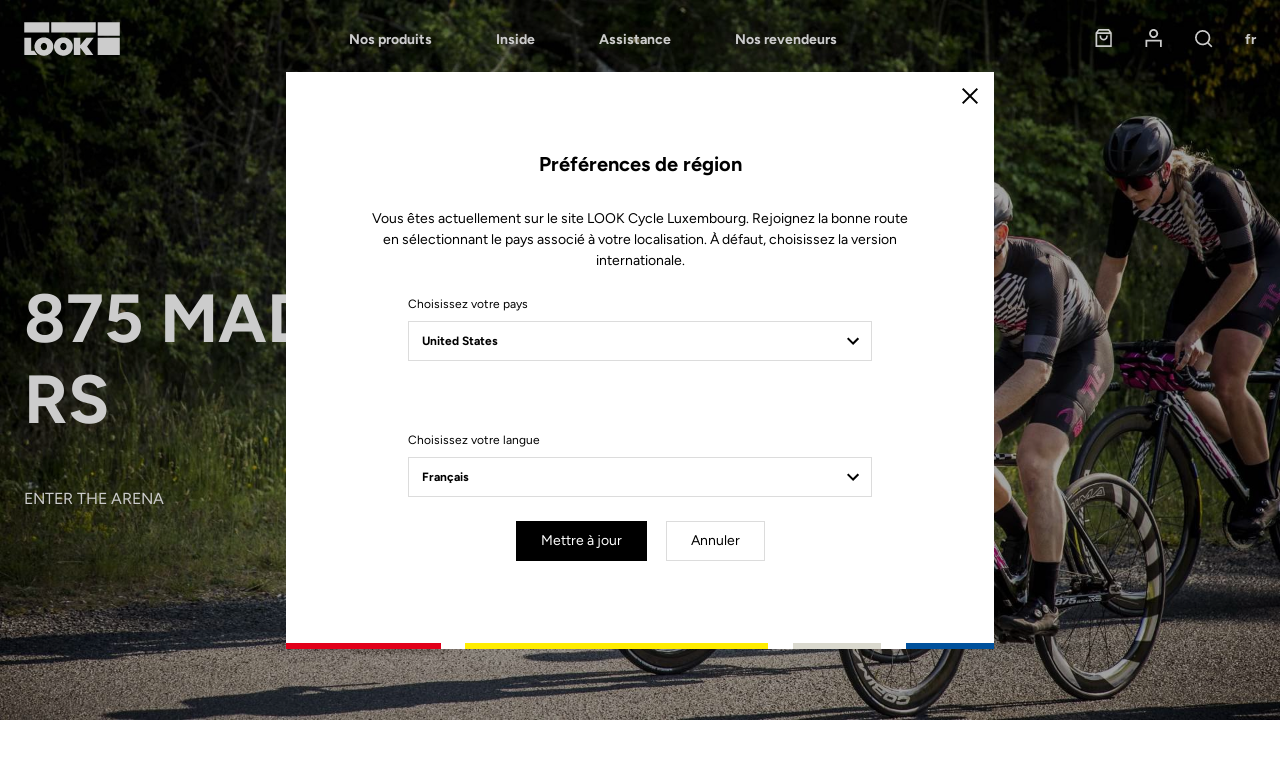

--- FILE ---
content_type: text/html; charset=UTF-8
request_url: https://www.lookcycle.com/lu-fr/875-madison-rs
body_size: 20394
content:
<!DOCTYPE html>
<html id="document" class="c-document js-document" lang="fr-LU">
<head>
    <meta charset="UTF-8">
    <meta name="viewport" content="width=device-width, initial-scale=1.0, shrink-to-fit=no">

    <title>875 MADISON RS - LOOK Cycle</title>
    <meta name="description" content=""/>

              <meta name="robots" content="index, follow">
        <meta property="og:title" content="875 MADISON RS - LOOK Cycle" />
        <meta property="og:description" content="" />
        <meta property="og:type" content="website" />
        <meta property="og:locale" content="fr" />
    
  <link rel="canonical" href="https://www.lookcycle.com/lu-fr/875-madison-rs">
  <meta property="og:url" content="https://www.lookcycle.com/lu-fr/875-madison-rs" />

            <link rel="stylesheet" href="/build/css/main.68af52ec.css">
        <link rel="stylesheet" href="/bundles/syliusmollieplugin/mollie/shop.css">

    
    <meta name="facebook-domain-verification" content="veph53cn1g646jamjk95q0lddmh7u0" />

            <script id="mcjs">!function(c,h,i,m,p){m=c.createElement(h),p=c.getElementsByTagName(h)[0],m.async=1,m.src=i,p.parentNode.insertBefore(m,p)}(document,"script","https://chimpstatic.com/mcjs-connected/js/users/85feac2bacd728d0609baeb03/4c01b3f9289d730c8ca4a4035.js");</script>
</head>

<body class="c-page is-not-outlinable js-page ">
    <script>window.dataLayer = window.dataLayer || [];</script><script>
    var data = {
    websiteLanguage: 'fr',
    websiteCountry: 'LU_WEB',
    websiteEnvironment: 'Production',
    userLogged: 'No',
    pageType: 'Others',
    };

  
  window.dataLayer.push(data);
</script>

        <noscript><iframe src="https://www.googletagmanager.com/ns.html?id=GTM-586HMF3" height="0" width="0" style="display:none;visibility:hidden"></iframe></noscript>
        <script>(function(w,d,s,l,i){w[l]=w[l]||[];w[l].push({'gtm.start':
                new Date().getTime(),event:'gtm.js'});var f=d.getElementsByTagName(s)[0],
            j=d.createElement(s),dl=l!='dataLayer'?'&l='+l:'';j.async=true;j.src=
            'https://www.googletagmanager.com/gtm.js?id='+i+dl;f.parentNode.insertBefore(j,f);
        })(window,document,'script','dataLayer','GTM-586HMF3');</script>
<div class="c-page__inner">

      <header class="c-header  c-header--full c-header--reverse">

                  <!-- Tab Navigation + Menu Dropdown -->
        <div class="c-header__sticky js-header-sticky">
          <div class="o-container">
            <div class="o-grid u-ai(center)">
              <div class="o-grid__col u-fx(1)">
                                <div class="c-sub-nav c-sub-nav--sticky">
                  <ul class="c-sub-nav__list">
                                          <li class="c-sub-nav__item">
                        <a href="#c71259938201bf" class="c-sub-nav__link"
                           data-tm-action="{&quot;event&quot;:&quot;lookEventLab&quot;,&quot;category&quot;:&quot;Others&quot;,&quot;action&quot;:&quot;Secondary Navigation&quot;,&quot;label&quot;:&quot;Introduction&quot;}"
                        >Introduction</a>
                      </li>
                                          <li class="c-sub-nav__item">
                        <a href="#cea96583f88571" class="c-sub-nav__link"
                           data-tm-action="{&quot;event&quot;:&quot;lookEventLab&quot;,&quot;category&quot;:&quot;Others&quot;,&quot;action&quot;:&quot;Secondary Navigation&quot;,&quot;label&quot;:&quot;Technologies&quot;}"
                        >Technologies</a>
                      </li>
                                          <li class="c-sub-nav__item">
                        <a href="#8e54295a18c5e4" class="c-sub-nav__link"
                           data-tm-action="{&quot;event&quot;:&quot;lookEventLab&quot;,&quot;category&quot;:&quot;Others&quot;,&quot;action&quot;:&quot;Secondary Navigation&quot;,&quot;label&quot;:&quot;Versions&quot;}"
                        >Versions</a>
                      </li>
                                      </ul>
                </div>
              </div>
                              <div class="o-grid__col">
                                    <a href="https://www.lookcycle.com/lu-fr/produits/velos/piste/875-madison-rs" class="c-button"
                     data-tm-action="{&quot;event&quot;:&quot;lookEventLab&quot;,&quot;category&quot;:&quot;Others&quot;,&quot;action&quot;:&quot;Secondary Navigation&quot;,&quot;label&quot;:&quot;Voir les v\u00e9los&quot;}"
                  >
                    Voir les vélos
                  </a>
                </div>
                          </div>
          </div><!-- /Tab Navigation + Menu Dropdown -->
        </div>
          
  <!-- Header Logo + Nav-->
  <div class="c-header__main">

    <div class="o-container">

      <div class="o-grid o-grid--none@tablet-down u-fxw(nowrap) u-ai(center)">
        <div class="o-grid__col o-grid__col--12 o-grid__col--1@tablet-up u-pr(lg)@tablet-down u-d(flex)@tablet-down u-ai(center)@tablet-down">

          <!-- Button open menu -->
          <button type="button" class="c-header__btn-nav c-header__btn-nav--open js-nav-primary-open">
              <span class="c-icon c-icon--menu">
                <svg width="18" height="13" viewBox="0 0 18 13" xmlns="http://www.w3.org/2000/svg"><path d="M0 7.2h18V5.4H0v1.8zm0-5.4h18V0H0v1.8zm0 10.8h18v-1.8H0v1.8z" fill="currentColor" fill-rule="nonzero"/></svg>

              </span>
            <span class="u-hidden">Open menu</span>
          </button><!-- /Button open menu -->

          <!-- Logo -->
                                
          <a href="/lu-fr/" class="c-logo c-header__logo u-mx(auto)@tablet-down" data-tm-action="{&quot;event&quot;:&quot;lookEvent&quot;,&quot;category&quot;:&quot;Header&quot;,&quot;action&quot;:&quot;Logo&quot;}">
            <svg width="245" height="87" viewBox="0 0 245 87" xmlns="http://www.w3.org/2000/svg"><g fill="currentColor" fill-rule="nonzero"><path d="M188.1.7h56.4v34.7h-56.4zM188.1 40.5h56.4v44.2h-56.4zM.8 84.7V40.5h17.5v32.8h7.6L34 84.7zM177.9 40.5h-18.4l-15.7 18.8V40.5h-16.7v44.2h16.7V65.8l14 18.9H177l-16-22.3z"/><path d="M50.8 39.4c-13.3 0-24.1 10.5-24.1 23.5s10.8 23.5 24.1 23.5 24.1-10.5 24.1-23.5-10.8-23.5-24.1-23.5zm0 32.7c-4.4 0-8-4.2-8-9.3 0-5.1 3.6-9.3 8-9.3s8 4.2 8 9.3c0 5.2-3.6 9.3-8 9.3zM100.6 39.4c-13.3 0-24.1 10.5-24.1 23.5s10.8 23.5 24.1 23.5 24.1-10.5 24.1-23.5-10.8-23.5-24.1-23.5zm0 32.7c-4.4 0-8-4.2-8-9.3 0-5.1 3.6-9.3 8-9.3s8 4.2 8 9.3c0 5.2-3.6 9.3-8 9.3zM.5.7h63.8v25.9H.5zM69.5.7h113.6v25.9H69.5z"/></g></svg>

          </a>

          <a href="/lu-fr/" class="c-logo c-header__logo c-header__logo--secondary u-mx(auto)@tablet-down" data-tm-action="{&quot;event&quot;:&quot;lookEvent&quot;,&quot;category&quot;:&quot;Header&quot;,&quot;action&quot;:&quot;Logo&quot;}">
            <svg width="245" height="86" viewBox="0 0 245 86" xmlns="http://www.w3.org/2000/svg"><g fill-rule="nonzero" fill="none"><path fill="#E1251B" d="M.5.4h63.8v25.9H.5z"/><path fill="#FCE200" d="M69.5.4h113.6v25.9H69.5z"/><path fill="#BAB9AF" d="M188.2.4h56.4v34.7h-56.4z"/><path fill="#0033A1" d="M188.2 40.1h56.4v44.2h-56.4z"/><path fill="#000" d="M.8 84.4V40.2h17.5V73h7.6L34 84.4zM177.9 40.2h-18.4l-15.7 18.7V40.2h-16.6v44.2h16.6V65.5l14 18.9H177l-16-22.3z"/><path d="M50.8 39c-13.3 0-24.1 10.5-24.1 23.5S37.5 86 50.8 86s24.1-10.5 24.1-23.5S64.1 39 50.8 39zm0 32.8c-4.4 0-8-4.2-8-9.3 0-5.1 3.6-9.3 8-9.3s8 4.2 8 9.3c.1 5.1-3.5 9.3-8 9.3zM100.6 39c-13.3 0-24.1 10.5-24.1 23.5S87.3 86 100.6 86s24.1-10.5 24.1-23.5S113.9 39 100.6 39zm0 32.8c-4.4 0-8-4.2-8-9.3 0-5.1 3.6-9.3 8-9.3s8 4.2 8 9.3c.1 5.1-3.5 9.3-8 9.3z" fill="#000"/><path fill="#000" d="M.5 26.2h63.8V.4h5.2v25.8H183V.4h5.3V35h56.3v5.3h-56.3v44H183V30.8H.5z"/></g></svg>

          </a><!-- /Logo -->

        </div>
        <div class="o-grid__col o-grid__col--7@tablet-up">

          <!-- Navigation -->

                      <nav class="c-nav c-nav--main c-header__nav js-nav-primary" aria-label="Main menu">

  <!-- Button close menu -->
  <button type="button" class="c-header__btn-nav c-header__btn-nav--close js-nav-primary-close">
    <span class="c-icon c-icon--close c-nav__icon">
      <svg width="14" height="14" viewBox="0 0 14 14" xmlns="http://www.w3.org/2000/svg"><path d="M7 5.728L12.728 0 14 1.273 8.273 7l5.728 5.728L12.728 14 7 8.273l-5.727 5.728L0 12.728 5.728 7 0 1.273 1.273 0z" fill="currentColor" fill-rule="nonzero"/></svg>

    </span>
    <span class="u-hidden">Fermer</span>
  </button><!-- /Button close menu -->

  <!-- Navigation Primary: Dialog on Mobile/Tablet screen -->
  <ul id="js-tabNav-primary" class="c-nav__list c-nav__list--primary js-nav-primary" role="menu">
    <li class="c-nav__item c-nav__item--primary" role="menuitem">
      <a href="#tab-one" data-panel-id="#tab-one" class="c-nav__link c-nav__link--primary js-tabs__trigger-primary"
         data-tm-action="{&quot;event&quot;:&quot;lookEvent&quot;,&quot;category&quot;:&quot;Header - Navigation level 1&quot;,&quot;action&quot;:&quot;Nos produits&quot;}"
      >Nos produits</a>

      <!-- Navigation First Inner -->
      <div id="tab-one" class="c-nav__inner js-nav-secondary js-tabs__content-primary">
        <div class="o-container@tablet-up">

          <!-- Navigation Secondary List -->
          <ul id="js-tabNav-secondary" class="c-nav__list c-nav__list--secondary" role="menu">                                    
                                                          <li class="c-nav__item c-nav__item--secondary" role="menuitem">
    <a href="/lu-fr/produits/velos"
    data-panel-id="#second-1"
    class="c-nav__link c-nav__link--next c-nav__link--secondary js-nav-tertiary-open-1 js-tabs__trigger-secondary is-open"
    data-tm-action="{&quot;event&quot;:&quot;lookEvent&quot;,&quot;category&quot;:&quot;Header - Navigation level 2&quot;,&quot;action&quot;:&quot;V\u00e9los&quot;}"
  >
    Vélos
    <span class="c-icon c-icon--arrow c-nav__icon c-nav__icon--next">
      <svg width="12" height="8" viewBox="0 0 12 8" xmlns="http://www.w3.org/2000/svg" xmlns:xlink="http://www.w3.org/1999/xlink"><path d="M10.59.59L6 5.17 1.41.59 0 2l6 6 6-6z" fill="currentColor"/></svg>

    </span>
  </a>

  <!-- Navigation Secondary Inner -->
      <div id="second-1" class="c-nav__inner js-tabs__content-secondary">
    <div id="js-tabNav-tertiary-1" class="o-container@tablet-up">

                      <!-- Tabs switchers only desktop screen -->
        <div class="c-nav__switcher u-hidden@tablet-down">
                    <a href="#third-1-1" data-panel-id="#third-1-1" class="c-nav__btn-switcher c-button c-button--ghost js-tabs__trigger-tertiary is-active"
             data-tm-action="{&quot;event&quot;:&quot;lookEventLab&quot;,&quot;category&quot;:&quot;Header&quot;,&quot;action&quot;:&quot;Par exp\u00e9rience&quot;,&quot;label&quot;:&quot;V\u00e9los&quot;}"
          >
            Par expérience
          </a>
          <a href="#third-1-2" data-panel-id="#third-1-2" class="c-nav__btn-switcher c-button c-button--ghost js-tabs__trigger-tertiary"
             data-tm-action="{&quot;event&quot;:&quot;lookEventLab&quot;,&quot;category&quot;:&quot;Header&quot;,&quot;action&quot;:&quot;Par mod\u00e8le&quot;,&quot;label&quot;:&quot;V\u00e9los&quot;}"
          >
            Par modèle
          </a>
        </div><!-- /Tabs switchers -->
      
      <!-- Dialog on Mobile/Tablet screen -->
            <div class="c-nav__modal js-nav-tertiary js-nav-tertiary-1">

        <!-- Back button -->
        <div class="c-nav__item c-nav__item--tertiary c-nav__item--back u-hidden@tablet-up" role="menuitem">
          <div class="o-grid o-grid--custom o-grid--none o-grid--3 u-fxw(nowrap) u-ai(center)">
            <div class="o-grid__col">
                            <a href="#" class="c-nav__link c-nav__link--back js-nav-tertiary-close-1">
                <span class="c-icon c-icon--arrow c-nav__icon c-nav__icon--back">
                  <svg width="12" height="8" viewBox="0 0 12 8" xmlns="http://www.w3.org/2000/svg" xmlns:xlink="http://www.w3.org/1999/xlink"><path d="M10.59.59L6 5.17 1.41.59 0 2l6 6 6-6z" fill="currentColor"/></svg>

                </span>
                <span>Retour</span>
              </a>
            </div>
            <div class="o-grid__col u-ta(center)">
              <a href="/lu-fr/produits/velos"
                class="c-nav__link"
                data-tm-action="{&quot;event&quot;:&quot;lookEvent&quot;,&quot;category&quot;:&quot;Header - Navigation level 2&quot;,&quot;action&quot;:&quot;V\u00e9los&quot;}"
              >
                Vélos
              </a>
            </div>
          </div>
        </div><!-- /Back button -->

                  <!-- Navigation Tertiary List -->

<ul id="third-1-1" class="c-nav__list c-nav__list--tertiary js-tabs__content-tertiary"
    style="--nav-item-tertiary-col:  6 ">
                                              
    <li class="c-nav__item c-nav__item--tertiary" role="menuitem">
    <a href="/lu-fr/produits/velos/route" class="c-nav__link c-nav__link--tertiary c-nav__link--next js-nav-quaternary-open-1 js-link-image"
       data-menu-img="submenu-img-1" data-image="https://www.lookcycle.com/media/cache/menu/taxon/bike-road.jpg"       data-tm-action="{&quot;event&quot;:&quot;lookEventLab&quot;,&quot;category&quot;:&quot;Header - Navigation level 3&quot;,&quot;action&quot;:&quot;Nos produits - V\u00e9los&quot;,&quot;label&quot;:&quot;Route&quot;}"
    >
      Route
      <span class="c-icon c-icon--arrow c-nav__icon c-nav__icon--next">
        <svg width="12" height="8" viewBox="0 0 12 8" xmlns="http://www.w3.org/2000/svg" xmlns:xlink="http://www.w3.org/1999/xlink"><path d="M10.59.59L6 5.17 1.41.59 0 2l6 6 6-6z" fill="currentColor"/></svg>

      </span>
    </a>

    <!-- Dialog on Mobile/Tablet screen -->
    <div id="js-tabNav-quaternary-1" class="c-nav__modal js-nav-quaternary js-nav-quaternary-1" data-quaternary-index="1">

      <!-- Back button -->
      <div class="c-nav__item c-nav__item--quaternary c-nav__item--back u-hidden@tablet-up">
        <div class="o-grid o-grid--custom o-grid--none o-grid--3 u-fxw(nowrap) u-ai(center)">
          <div class="o-grid__col">
            <a href="#" class="c-nav__link c-nav__link--back js-nav-quaternary-close-1">
              <span class="c-icon c-icon--arrow c-nav__icon c-nav__icon--back">
                <svg width="12" height="8" viewBox="0 0 12 8" xmlns="http://www.w3.org/2000/svg" xmlns:xlink="http://www.w3.org/1999/xlink"><path d="M10.59.59L6 5.17 1.41.59 0 2l6 6 6-6z" fill="currentColor"/></svg>

              </span>
              <span>Retour</span>
            </a>
          </div>
          <div class="o-grid__col u-ta(center)">
            Route
          </div>
        </div>
      </div><!-- /Back button -->
            <!-- Tabs switchers only Mobile/Tablet screen -->
      <div class="c-nav__item c-nav__item--switcher u-ta(center) u-hidden@tablet-up">
        <div class="c-nav__content">
          <button type="button" class="c-nav__btn-switcher c-button c-button--ghost js-tabs__trigger-quaternary-1"
                  data-tm-action="{&quot;event&quot;:&quot;lookEventLab&quot;,&quot;category&quot;:&quot;Header&quot;,&quot;action&quot;:&quot;Par exp\u00e9rience&quot;,&quot;label&quot;:&quot;V\u00e9los&quot;}"
          >
            Par expérience
          </button>
          <button type="button" class="c-nav__btn-switcher c-button c-button--ghost js-tabs__trigger-quaternary-1"
                  data-tm-action="{&quot;event&quot;:&quot;lookEventLab&quot;,&quot;category&quot;:&quot;Header&quot;,&quot;action&quot;:&quot;Par mod\u00e8le&quot;,&quot;label&quot;:&quot;V\u00e9los&quot;}"
          >
            Par modèle
          </button>
        </div>
      </div><!-- /Tabs switchers -->

      <!-- Tabs content -->
      <!-- Navigation Quaternary List -->
      <ul class="c-nav__list c-nav__list--quaternary js-tabs__content-quaternary-1">
        <li class="c-nav__item c-nav__item--quaternary c-separator c-separator--light u-fw(black) u-hidden@tablet-up" role="menuitem">
          <a href="/lu-fr/produits/velos/route" class="c-nav__link c-nav__link--next c-nav__link--secondary">Route</a>
        </li>
                                                                  
          <li class="c-nav__item c-nav__item--quaternary" role="menuitem">
            <a href="/lu-fr/produits/velos/route/aero" class="c-nav__link c-nav__link--quaternary"
               data-tm-action="{&quot;event&quot;:&quot;lookEventLab&quot;,&quot;category&quot;:&quot;Header - Navigation level 4&quot;,&quot;action&quot;:&quot;Nos produits - V\u00e9los&quot;,&quot;label&quot;:&quot;Race&quot;}"
            >Race</a>
          </li>
                                                                  
          <li class="c-nav__item c-nav__item--quaternary" role="menuitem">
            <a href="/lu-fr/produits/velos/route/altitude" class="c-nav__link c-nav__link--quaternary"
               data-tm-action="{&quot;event&quot;:&quot;lookEventLab&quot;,&quot;category&quot;:&quot;Header - Navigation level 4&quot;,&quot;action&quot;:&quot;Nos produits - V\u00e9los&quot;,&quot;label&quot;:&quot;Performance&quot;}"
            >Performance</a>
          </li>
                                                                  
          <li class="c-nav__item c-nav__item--quaternary" role="menuitem">
            <a href="/lu-fr/produits/velos/route/endurance" class="c-nav__link c-nav__link--quaternary"
               data-tm-action="{&quot;event&quot;:&quot;lookEventLab&quot;,&quot;category&quot;:&quot;Header - Navigation level 4&quot;,&quot;action&quot;:&quot;Nos produits - V\u00e9los&quot;,&quot;label&quot;:&quot;Endurance&quot;}"
            >Endurance</a>
          </li>
                                                                  
          <li class="c-nav__item c-nav__item--quaternary" role="menuitem">
            <a href="/lu-fr/produits/velos/triathlon" class="c-nav__link c-nav__link--quaternary"
               data-tm-action="{&quot;event&quot;:&quot;lookEventLab&quot;,&quot;category&quot;:&quot;Header - Navigation level 4&quot;,&quot;action&quot;:&quot;Nos produits - V\u00e9los&quot;,&quot;label&quot;:&quot;Triathlon&quot;}"
            >Triathlon</a>
          </li>
              </ul><!-- /Navigation Quaternary List -->

      <!-- Navigation Quaternary List -->
      <ul class="c-nav__list c-nav__list--quaternary js-tabs__content-quaternary-1 u-hidden@tablet-up">
        <li class="c-nav__item c-nav__item--quaternary c-separator c-separator--light u-fw(black) u-hidden@tablet-up" role="menuitem">
          <span class="c-nav__content">Route</span>
        </li>
                                        
          <li class="c-nav__item c-nav__item--quaternary" role="menuitem">
            <a href="/lu-fr/795-blade-rs" class="c-nav__link c-nav__link--quaternary"
               data-tm-action="{&quot;event&quot;:&quot;lookEventLab&quot;,&quot;category&quot;:&quot;Header - Navigation level 3&quot;,&quot;action&quot;:&quot;Nos produits - V\u00e9los&quot;,&quot;label&quot;:&quot;795 Blade RS&quot;}"
            >795 Blade RS</a>
          </li>
                                        
          <li class="c-nav__item c-nav__item--quaternary" role="menuitem">
            <a href="/lu-fr/785-huez" class="c-nav__link c-nav__link--quaternary"
               data-tm-action="{&quot;event&quot;:&quot;lookEventLab&quot;,&quot;category&quot;:&quot;Header - Navigation level 3&quot;,&quot;action&quot;:&quot;Nos produits - V\u00e9los&quot;,&quot;label&quot;:&quot;785 Huez&quot;}"
            >785 Huez</a>
          </li>
                                        
          <li class="c-nav__item c-nav__item--quaternary" role="menuitem">
            <a href="/lu-fr/765-optimum" class="c-nav__link c-nav__link--quaternary"
               data-tm-action="{&quot;event&quot;:&quot;lookEventLab&quot;,&quot;category&quot;:&quot;Header - Navigation level 3&quot;,&quot;action&quot;:&quot;Nos produits - V\u00e9los&quot;,&quot;label&quot;:&quot;765 Optimum&quot;}"
            >765 Optimum</a>
          </li>
              </ul><!-- /Navigation Quaternary List -->
      <!-- /Tabs content -->

    </div><!-- /Dialog on Mobile/Tablet screen -->
  </li>
                                        
    <li class="c-nav__item c-nav__item--tertiary" role="menuitem">
    <a href="/lu-fr/produits/velos/gravel" class="c-nav__link c-nav__link--tertiary c-nav__link--next js-nav-quaternary-open-2 js-link-image"
       data-menu-img="submenu-img-1" data-image="https://www.lookcycle.com/media/cache/menu/taxon/bike-gravel.jpg"       data-tm-action="{&quot;event&quot;:&quot;lookEventLab&quot;,&quot;category&quot;:&quot;Header - Navigation level 3&quot;,&quot;action&quot;:&quot;Nos produits - V\u00e9los&quot;,&quot;label&quot;:&quot;Gravel&quot;}"
    >
      Gravel
      <span class="c-icon c-icon--arrow c-nav__icon c-nav__icon--next">
        <svg width="12" height="8" viewBox="0 0 12 8" xmlns="http://www.w3.org/2000/svg" xmlns:xlink="http://www.w3.org/1999/xlink"><path d="M10.59.59L6 5.17 1.41.59 0 2l6 6 6-6z" fill="currentColor"/></svg>

      </span>
    </a>

    <!-- Dialog on Mobile/Tablet screen -->
    <div id="js-tabNav-quaternary-2" class="c-nav__modal js-nav-quaternary js-nav-quaternary-2" data-quaternary-index="2">

      <!-- Back button -->
      <div class="c-nav__item c-nav__item--quaternary c-nav__item--back u-hidden@tablet-up">
        <div class="o-grid o-grid--custom o-grid--none o-grid--3 u-fxw(nowrap) u-ai(center)">
          <div class="o-grid__col">
            <a href="#" class="c-nav__link c-nav__link--back js-nav-quaternary-close-2">
              <span class="c-icon c-icon--arrow c-nav__icon c-nav__icon--back">
                <svg width="12" height="8" viewBox="0 0 12 8" xmlns="http://www.w3.org/2000/svg" xmlns:xlink="http://www.w3.org/1999/xlink"><path d="M10.59.59L6 5.17 1.41.59 0 2l6 6 6-6z" fill="currentColor"/></svg>

              </span>
              <span>Retour</span>
            </a>
          </div>
          <div class="o-grid__col u-ta(center)">
            Gravel
          </div>
        </div>
      </div><!-- /Back button -->
            <!-- Tabs switchers only Mobile/Tablet screen -->
      <div class="c-nav__item c-nav__item--switcher u-ta(center) u-hidden@tablet-up">
        <div class="c-nav__content">
          <button type="button" class="c-nav__btn-switcher c-button c-button--ghost js-tabs__trigger-quaternary-2"
                  data-tm-action="{&quot;event&quot;:&quot;lookEventLab&quot;,&quot;category&quot;:&quot;Header&quot;,&quot;action&quot;:&quot;Par exp\u00e9rience&quot;,&quot;label&quot;:&quot;V\u00e9los&quot;}"
          >
            Par expérience
          </button>
          <button type="button" class="c-nav__btn-switcher c-button c-button--ghost js-tabs__trigger-quaternary-2"
                  data-tm-action="{&quot;event&quot;:&quot;lookEventLab&quot;,&quot;category&quot;:&quot;Header&quot;,&quot;action&quot;:&quot;Par mod\u00e8le&quot;,&quot;label&quot;:&quot;V\u00e9los&quot;}"
          >
            Par modèle
          </button>
        </div>
      </div><!-- /Tabs switchers -->

      <!-- Tabs content -->
      <!-- Navigation Quaternary List -->
      <ul class="c-nav__list c-nav__list--quaternary js-tabs__content-quaternary-2">
        <li class="c-nav__item c-nav__item--quaternary c-separator c-separator--light u-fw(black) u-hidden@tablet-up" role="menuitem">
          <a href="/lu-fr/produits/velos/gravel" class="c-nav__link c-nav__link--next c-nav__link--secondary">Gravel</a>
        </li>
                                                                  
          <li class="c-nav__item c-nav__item--quaternary" role="menuitem">
            <a href="/lu-fr/produits/velos/gravel/gravel" class="c-nav__link c-nav__link--quaternary"
               data-tm-action="{&quot;event&quot;:&quot;lookEventLab&quot;,&quot;category&quot;:&quot;Header - Navigation level 4&quot;,&quot;action&quot;:&quot;Nos produits - V\u00e9los&quot;,&quot;label&quot;:&quot;Gravel&quot;}"
            >Gravel</a>
          </li>
                                                                  
          <li class="c-nav__item c-nav__item--quaternary" role="menuitem">
            <a href="/lu-fr/produits/velos/gravel/e-gravel" class="c-nav__link c-nav__link--quaternary"
               data-tm-action="{&quot;event&quot;:&quot;lookEventLab&quot;,&quot;category&quot;:&quot;Header - Navigation level 4&quot;,&quot;action&quot;:&quot;Nos produits - V\u00e9los&quot;,&quot;label&quot;:&quot;E-Gravel&quot;}"
            >E-Gravel</a>
          </li>
              </ul><!-- /Navigation Quaternary List -->

      <!-- Navigation Quaternary List -->
      <ul class="c-nav__list c-nav__list--quaternary js-tabs__content-quaternary-2 u-hidden@tablet-up">
        <li class="c-nav__item c-nav__item--quaternary c-separator c-separator--light u-fw(black) u-hidden@tablet-up" role="menuitem">
          <span class="c-nav__content">Gravel</span>
        </li>
                                        
          <li class="c-nav__item c-nav__item--quaternary" role="menuitem">
            <a href="/lu-fr/765-gravel" class="c-nav__link c-nav__link--quaternary"
               data-tm-action="{&quot;event&quot;:&quot;lookEventLab&quot;,&quot;category&quot;:&quot;Header - Navigation level 3&quot;,&quot;action&quot;:&quot;Nos produits - V\u00e9los&quot;,&quot;label&quot;:&quot;765 Gravel RS&quot;}"
            >765 Gravel RS</a>
          </li>
                                        
          <li class="c-nav__item c-nav__item--quaternary" role="menuitem">
            <a href="/lu-fr/e-765" class="c-nav__link c-nav__link--quaternary"
               data-tm-action="{&quot;event&quot;:&quot;lookEventLab&quot;,&quot;category&quot;:&quot;Header - Navigation level 3&quot;,&quot;action&quot;:&quot;Nos produits - V\u00e9los&quot;,&quot;label&quot;:&quot;E-765 Gravel&quot;}"
            >E-765 Gravel</a>
          </li>
              </ul><!-- /Navigation Quaternary List -->
      <!-- /Tabs content -->

    </div><!-- /Dialog on Mobile/Tablet screen -->
  </li>
                                        
    <li class="c-nav__item c-nav__item--tertiary" role="menuitem">
    <a href="/lu-fr/produits/velos/e-bike" class="c-nav__link c-nav__link--tertiary c-nav__link--next js-nav-quaternary-open-3 js-link-image"
       data-menu-img="submenu-img-1" data-image="https://www.lookcycle.com/media/cache/menu/products-bikes-2024/E-765-Optimum/catalog-e-bike.jpg"       data-tm-action="{&quot;event&quot;:&quot;lookEventLab&quot;,&quot;category&quot;:&quot;Header - Navigation level 3&quot;,&quot;action&quot;:&quot;Nos produits - V\u00e9los&quot;,&quot;label&quot;:&quot;E-bike&quot;}"
    >
      E-bike
      <span class="c-icon c-icon--arrow c-nav__icon c-nav__icon--next">
        <svg width="12" height="8" viewBox="0 0 12 8" xmlns="http://www.w3.org/2000/svg" xmlns:xlink="http://www.w3.org/1999/xlink"><path d="M10.59.59L6 5.17 1.41.59 0 2l6 6 6-6z" fill="currentColor"/></svg>

      </span>
    </a>

    <!-- Dialog on Mobile/Tablet screen -->
    <div id="js-tabNav-quaternary-3" class="c-nav__modal js-nav-quaternary js-nav-quaternary-3" data-quaternary-index="3">

      <!-- Back button -->
      <div class="c-nav__item c-nav__item--quaternary c-nav__item--back u-hidden@tablet-up">
        <div class="o-grid o-grid--custom o-grid--none o-grid--3 u-fxw(nowrap) u-ai(center)">
          <div class="o-grid__col">
            <a href="#" class="c-nav__link c-nav__link--back js-nav-quaternary-close-3">
              <span class="c-icon c-icon--arrow c-nav__icon c-nav__icon--back">
                <svg width="12" height="8" viewBox="0 0 12 8" xmlns="http://www.w3.org/2000/svg" xmlns:xlink="http://www.w3.org/1999/xlink"><path d="M10.59.59L6 5.17 1.41.59 0 2l6 6 6-6z" fill="currentColor"/></svg>

              </span>
              <span>Retour</span>
            </a>
          </div>
          <div class="o-grid__col u-ta(center)">
            E-bike
          </div>
        </div>
      </div><!-- /Back button -->
            <!-- Tabs switchers only Mobile/Tablet screen -->
      <div class="c-nav__item c-nav__item--switcher u-ta(center) u-hidden@tablet-up">
        <div class="c-nav__content">
          <button type="button" class="c-nav__btn-switcher c-button c-button--ghost js-tabs__trigger-quaternary-3"
                  data-tm-action="{&quot;event&quot;:&quot;lookEventLab&quot;,&quot;category&quot;:&quot;Header&quot;,&quot;action&quot;:&quot;Par exp\u00e9rience&quot;,&quot;label&quot;:&quot;V\u00e9los&quot;}"
          >
            Par expérience
          </button>
          <button type="button" class="c-nav__btn-switcher c-button c-button--ghost js-tabs__trigger-quaternary-3"
                  data-tm-action="{&quot;event&quot;:&quot;lookEventLab&quot;,&quot;category&quot;:&quot;Header&quot;,&quot;action&quot;:&quot;Par mod\u00e8le&quot;,&quot;label&quot;:&quot;V\u00e9los&quot;}"
          >
            Par modèle
          </button>
        </div>
      </div><!-- /Tabs switchers -->

      <!-- Tabs content -->
      <!-- Navigation Quaternary List -->
      <ul class="c-nav__list c-nav__list--quaternary js-tabs__content-quaternary-3">
        <li class="c-nav__item c-nav__item--quaternary c-separator c-separator--light u-fw(black) u-hidden@tablet-up" role="menuitem">
          <a href="/lu-fr/produits/velos/e-bike" class="c-nav__link c-nav__link--next c-nav__link--secondary">E-bike</a>
        </li>
                                                                  
          <li class="c-nav__item c-nav__item--quaternary" role="menuitem">
            <a href="/lu-fr/produits/velos/e-bike/gravel" class="c-nav__link c-nav__link--quaternary"
               data-tm-action="{&quot;event&quot;:&quot;lookEventLab&quot;,&quot;category&quot;:&quot;Header - Navigation level 4&quot;,&quot;action&quot;:&quot;Nos produits - V\u00e9los&quot;,&quot;label&quot;:&quot;E-Gravel&quot;}"
            >E-Gravel</a>
          </li>
                                                                  
          <li class="c-nav__item c-nav__item--quaternary" role="menuitem">
            <a href="/lu-fr/produits/velos/e-bike/road" class="c-nav__link c-nav__link--quaternary"
               data-tm-action="{&quot;event&quot;:&quot;lookEventLab&quot;,&quot;category&quot;:&quot;Header - Navigation level 4&quot;,&quot;action&quot;:&quot;Nos produits - V\u00e9los&quot;,&quot;label&quot;:&quot;E-Road&quot;}"
            >E-Road</a>
          </li>
              </ul><!-- /Navigation Quaternary List -->

      <!-- Navigation Quaternary List -->
      <ul class="c-nav__list c-nav__list--quaternary js-tabs__content-quaternary-3 u-hidden@tablet-up">
        <li class="c-nav__item c-nav__item--quaternary c-separator c-separator--light u-fw(black) u-hidden@tablet-up" role="menuitem">
          <span class="c-nav__content">E-bike</span>
        </li>
                                        
          <li class="c-nav__item c-nav__item--quaternary" role="menuitem">
            <a href="/lu-fr/e-765" class="c-nav__link c-nav__link--quaternary"
               data-tm-action="{&quot;event&quot;:&quot;lookEventLab&quot;,&quot;category&quot;:&quot;Header - Navigation level 3&quot;,&quot;action&quot;:&quot;Nos produits - V\u00e9los&quot;,&quot;label&quot;:&quot;E-765 Optimum&quot;}"
            >E-765 Optimum</a>
          </li>
                                        
          <li class="c-nav__item c-nav__item--quaternary" role="menuitem">
            <a href="/lu-fr/e-765" class="c-nav__link c-nav__link--quaternary"
               data-tm-action="{&quot;event&quot;:&quot;lookEventLab&quot;,&quot;category&quot;:&quot;Header - Navigation level 3&quot;,&quot;action&quot;:&quot;Nos produits - V\u00e9los&quot;,&quot;label&quot;:&quot;E-765 Gravel&quot;}"
            >E-765 Gravel</a>
          </li>
              </ul><!-- /Navigation Quaternary List -->
      <!-- /Tabs content -->

    </div><!-- /Dialog on Mobile/Tablet screen -->
  </li>
                                        
    <li class="c-nav__item c-nav__item--tertiary" role="menuitem">
    <a href="/lu-fr/produits/velos/piste" class="c-nav__link c-nav__link--tertiary c-nav__link--next js-nav-quaternary-open-4 js-link-image"
       data-menu-img="submenu-img-1" data-image="https://www.lookcycle.com/media/cache/menu/menu-dynamic-cover/menu-bike-category-page-dynamic-cover-2392x600-track-bikes-2020.jpg"       data-tm-action="{&quot;event&quot;:&quot;lookEventLab&quot;,&quot;category&quot;:&quot;Header - Navigation level 3&quot;,&quot;action&quot;:&quot;Nos produits - V\u00e9los&quot;,&quot;label&quot;:&quot;Piste - Fixe&quot;}"
    >
      Piste - Fixe
      <span class="c-icon c-icon--arrow c-nav__icon c-nav__icon--next">
        <svg width="12" height="8" viewBox="0 0 12 8" xmlns="http://www.w3.org/2000/svg" xmlns:xlink="http://www.w3.org/1999/xlink"><path d="M10.59.59L6 5.17 1.41.59 0 2l6 6 6-6z" fill="currentColor"/></svg>

      </span>
    </a>

    <!-- Dialog on Mobile/Tablet screen -->
    <div id="js-tabNav-quaternary-4" class="c-nav__modal js-nav-quaternary js-nav-quaternary-4" data-quaternary-index="4">

      <!-- Back button -->
      <div class="c-nav__item c-nav__item--quaternary c-nav__item--back u-hidden@tablet-up">
        <div class="o-grid o-grid--custom o-grid--none o-grid--3 u-fxw(nowrap) u-ai(center)">
          <div class="o-grid__col">
            <a href="#" class="c-nav__link c-nav__link--back js-nav-quaternary-close-4">
              <span class="c-icon c-icon--arrow c-nav__icon c-nav__icon--back">
                <svg width="12" height="8" viewBox="0 0 12 8" xmlns="http://www.w3.org/2000/svg" xmlns:xlink="http://www.w3.org/1999/xlink"><path d="M10.59.59L6 5.17 1.41.59 0 2l6 6 6-6z" fill="currentColor"/></svg>

              </span>
              <span>Retour</span>
            </a>
          </div>
          <div class="o-grid__col u-ta(center)">
            Piste - Fixe
          </div>
        </div>
      </div><!-- /Back button -->
            <!-- Tabs switchers only Mobile/Tablet screen -->
      <div class="c-nav__item c-nav__item--switcher u-ta(center) u-hidden@tablet-up">
        <div class="c-nav__content">
          <button type="button" class="c-nav__btn-switcher c-button c-button--ghost js-tabs__trigger-quaternary-4"
                  data-tm-action="{&quot;event&quot;:&quot;lookEventLab&quot;,&quot;category&quot;:&quot;Header&quot;,&quot;action&quot;:&quot;Par exp\u00e9rience&quot;,&quot;label&quot;:&quot;V\u00e9los&quot;}"
          >
            Par expérience
          </button>
          <button type="button" class="c-nav__btn-switcher c-button c-button--ghost js-tabs__trigger-quaternary-4"
                  data-tm-action="{&quot;event&quot;:&quot;lookEventLab&quot;,&quot;category&quot;:&quot;Header&quot;,&quot;action&quot;:&quot;Par mod\u00e8le&quot;,&quot;label&quot;:&quot;V\u00e9los&quot;}"
          >
            Par modèle
          </button>
        </div>
      </div><!-- /Tabs switchers -->

      <!-- Tabs content -->
      <!-- Navigation Quaternary List -->
      <ul class="c-nav__list c-nav__list--quaternary js-tabs__content-quaternary-4">
        <li class="c-nav__item c-nav__item--quaternary c-separator c-separator--light u-fw(black) u-hidden@tablet-up" role="menuitem">
          <a href="/lu-fr/produits/velos/piste" class="c-nav__link c-nav__link--next c-nav__link--secondary">Piste - Fixe</a>
        </li>
              </ul><!-- /Navigation Quaternary List -->

      <!-- Navigation Quaternary List -->
      <ul class="c-nav__list c-nav__list--quaternary js-tabs__content-quaternary-4 u-hidden@tablet-up">
        <li class="c-nav__item c-nav__item--quaternary c-separator c-separator--light u-fw(black) u-hidden@tablet-up" role="menuitem">
          <span class="c-nav__content">Piste - Fixe</span>
        </li>
                                        
          <li class="c-nav__item c-nav__item--quaternary" role="menuitem">
            <a href="/lu-fr/look-p24" class="c-nav__link c-nav__link--quaternary"
               data-tm-action="{&quot;event&quot;:&quot;lookEventLab&quot;,&quot;category&quot;:&quot;Header - Navigation level 3&quot;,&quot;action&quot;:&quot;Nos produits - V\u00e9los&quot;,&quot;label&quot;:&quot;LOOK P24&quot;}"
            >LOOK P24</a>
          </li>
                                        
          <li class="c-nav__item c-nav__item--quaternary" role="menuitem">
            <a href="/lu-fr/velo-piste-t20" class="c-nav__link c-nav__link--quaternary"
               data-tm-action="{&quot;event&quot;:&quot;lookEventLab&quot;,&quot;category&quot;:&quot;Header - Navigation level 3&quot;,&quot;action&quot;:&quot;Nos produits - V\u00e9los&quot;,&quot;label&quot;:&quot;LOOK T20&quot;}"
            >LOOK T20</a>
          </li>
                                        
          <li class="c-nav__item c-nav__item--quaternary" role="menuitem">
            <a href="/lu-fr/895-vitesse" class="c-nav__link c-nav__link--quaternary"
               data-tm-action="{&quot;event&quot;:&quot;lookEventLab&quot;,&quot;category&quot;:&quot;Header - Navigation level 3&quot;,&quot;action&quot;:&quot;Nos produits - V\u00e9los&quot;,&quot;label&quot;:&quot;895 Vitesse&quot;}"
            >895 Vitesse</a>
          </li>
                                        
          <li class="c-nav__item c-nav__item--quaternary" role="menuitem">
            <a href="/lu-fr/875-madison-rs" class="c-nav__link c-nav__link--quaternary"
               data-tm-action="{&quot;event&quot;:&quot;lookEventLab&quot;,&quot;category&quot;:&quot;Header - Navigation level 3&quot;,&quot;action&quot;:&quot;Nos produits - V\u00e9los&quot;,&quot;label&quot;:&quot;875 Madison RS&quot;}"
            >875 Madison RS</a>
          </li>
                                                                  
          <li class="c-nav__item c-nav__item--quaternary" role="menuitem">
            <a href="/lu-fr/produits/velos/piste/al-464" class="c-nav__link c-nav__link--quaternary"
               data-tm-action="{&quot;event&quot;:&quot;lookEventLab&quot;,&quot;category&quot;:&quot;Header - Navigation level 3&quot;,&quot;action&quot;:&quot;Nos produits - V\u00e9los&quot;,&quot;label&quot;:&quot;AL 464&quot;}"
            >AL 464</a>
          </li>
              </ul><!-- /Navigation Quaternary List -->
      <!-- /Tabs content -->

    </div><!-- /Dialog on Mobile/Tablet screen -->
  </li>
  </ul><!-- /Navigation Tertiary List -->

<!-- Navigation Tertiary List -->
<ul id="third-1-2" class="c-nav__list c-nav__list--tertiary js-tabs__content-tertiary u-hidden@tablet-down" aria-hidden="true"
    style="--nav-item-tertiary-col:  6 ">
                              
    <li class="c-nav__item c-nav__item--tertiary" role="menuitem">
      <a href="/lu-fr/produits/velos/route" class="c-nav__link c-nav__link--tertiary c-nav__link--next js-link-image"  data-menu-img="submenu-img-1" data-image="https://www.lookcycle.com/media/cache/menu/taxon/bike-road.jpg">
        Route
        <span class="c-icon c-icon--arrow c-nav__icon c-nav__icon--next">
          <svg width="12" height="8" viewBox="0 0 12 8" xmlns="http://www.w3.org/2000/svg" xmlns:xlink="http://www.w3.org/1999/xlink"><path d="M10.59.59L6 5.17 1.41.59 0 2l6 6 6-6z" fill="currentColor"/></svg>

        </span>
      </a>

      <ul class="c-nav__list c-nav__list--quaternary js-tabs__content-quaternary-1">
        <li class="c-nav__item c-nav__item--quaternary c-separator c-separator--light u-fw(black) u-hidden@tablet-up" role="menuitem">
          <span class="c-nav__content">text</span>
        </li>
                                        
          <li class="c-nav__item c-nav__item--quaternary" role="menuitem">
            <a href="/lu-fr/795-blade-rs" class="c-nav__link c-nav__link--quaternary">795 Blade RS</a>
          </li>
                                        
          <li class="c-nav__item c-nav__item--quaternary" role="menuitem">
            <a href="/lu-fr/785-huez" class="c-nav__link c-nav__link--quaternary">785 Huez</a>
          </li>
                                        
          <li class="c-nav__item c-nav__item--quaternary" role="menuitem">
            <a href="/lu-fr/765-optimum" class="c-nav__link c-nav__link--quaternary">765 Optimum</a>
          </li>
              </ul><!-- /Navigation Quaternary List -->
    </li>
                              
    <li class="c-nav__item c-nav__item--tertiary" role="menuitem">
      <a href="/lu-fr/produits/velos/gravel" class="c-nav__link c-nav__link--tertiary c-nav__link--next js-link-image"  data-menu-img="submenu-img-1" data-image="https://www.lookcycle.com/media/cache/menu/taxon/bike-gravel.jpg">
        Gravel
        <span class="c-icon c-icon--arrow c-nav__icon c-nav__icon--next">
          <svg width="12" height="8" viewBox="0 0 12 8" xmlns="http://www.w3.org/2000/svg" xmlns:xlink="http://www.w3.org/1999/xlink"><path d="M10.59.59L6 5.17 1.41.59 0 2l6 6 6-6z" fill="currentColor"/></svg>

        </span>
      </a>

      <ul class="c-nav__list c-nav__list--quaternary js-tabs__content-quaternary-1">
        <li class="c-nav__item c-nav__item--quaternary c-separator c-separator--light u-fw(black) u-hidden@tablet-up" role="menuitem">
          <span class="c-nav__content">text</span>
        </li>
                                        
          <li class="c-nav__item c-nav__item--quaternary" role="menuitem">
            <a href="/lu-fr/765-gravel" class="c-nav__link c-nav__link--quaternary">765 Gravel RS</a>
          </li>
                                        
          <li class="c-nav__item c-nav__item--quaternary" role="menuitem">
            <a href="/lu-fr/e-765" class="c-nav__link c-nav__link--quaternary">E-765 Gravel</a>
          </li>
              </ul><!-- /Navigation Quaternary List -->
    </li>
                              
    <li class="c-nav__item c-nav__item--tertiary" role="menuitem">
      <a href="/lu-fr/produits/velos/e-bike" class="c-nav__link c-nav__link--tertiary c-nav__link--next js-link-image"  data-menu-img="submenu-img-1" data-image="https://www.lookcycle.com/media/cache/menu/products-bikes-2024/E-765-Optimum/catalog-e-bike.jpg">
        E-bike
        <span class="c-icon c-icon--arrow c-nav__icon c-nav__icon--next">
          <svg width="12" height="8" viewBox="0 0 12 8" xmlns="http://www.w3.org/2000/svg" xmlns:xlink="http://www.w3.org/1999/xlink"><path d="M10.59.59L6 5.17 1.41.59 0 2l6 6 6-6z" fill="currentColor"/></svg>

        </span>
      </a>

      <ul class="c-nav__list c-nav__list--quaternary js-tabs__content-quaternary-1">
        <li class="c-nav__item c-nav__item--quaternary c-separator c-separator--light u-fw(black) u-hidden@tablet-up" role="menuitem">
          <span class="c-nav__content">text</span>
        </li>
                                        
          <li class="c-nav__item c-nav__item--quaternary" role="menuitem">
            <a href="/lu-fr/e-765" class="c-nav__link c-nav__link--quaternary">E-765 Optimum</a>
          </li>
                                        
          <li class="c-nav__item c-nav__item--quaternary" role="menuitem">
            <a href="/lu-fr/e-765" class="c-nav__link c-nav__link--quaternary">E-765 Gravel</a>
          </li>
              </ul><!-- /Navigation Quaternary List -->
    </li>
                              
    <li class="c-nav__item c-nav__item--tertiary" role="menuitem">
      <a href="/lu-fr/produits/velos/piste" class="c-nav__link c-nav__link--tertiary c-nav__link--next js-link-image"  data-menu-img="submenu-img-1" data-image="https://www.lookcycle.com/media/cache/menu/menu-dynamic-cover/menu-bike-category-page-dynamic-cover-2392x600-track-bikes-2020.jpg">
        Piste - Fixe
        <span class="c-icon c-icon--arrow c-nav__icon c-nav__icon--next">
          <svg width="12" height="8" viewBox="0 0 12 8" xmlns="http://www.w3.org/2000/svg" xmlns:xlink="http://www.w3.org/1999/xlink"><path d="M10.59.59L6 5.17 1.41.59 0 2l6 6 6-6z" fill="currentColor"/></svg>

        </span>
      </a>

      <ul class="c-nav__list c-nav__list--quaternary js-tabs__content-quaternary-1">
        <li class="c-nav__item c-nav__item--quaternary c-separator c-separator--light u-fw(black) u-hidden@tablet-up" role="menuitem">
          <span class="c-nav__content">text</span>
        </li>
                                        
          <li class="c-nav__item c-nav__item--quaternary" role="menuitem">
            <a href="/lu-fr/look-p24" class="c-nav__link c-nav__link--quaternary">LOOK P24</a>
          </li>
                                        
          <li class="c-nav__item c-nav__item--quaternary" role="menuitem">
            <a href="/lu-fr/velo-piste-t20" class="c-nav__link c-nav__link--quaternary">LOOK T20</a>
          </li>
                                        
          <li class="c-nav__item c-nav__item--quaternary" role="menuitem">
            <a href="/lu-fr/895-vitesse" class="c-nav__link c-nav__link--quaternary">895 Vitesse</a>
          </li>
                                        
          <li class="c-nav__item c-nav__item--quaternary" role="menuitem">
            <a href="/lu-fr/875-madison-rs" class="c-nav__link c-nav__link--quaternary">875 Madison RS</a>
          </li>
                                                                  
          <li class="c-nav__item c-nav__item--quaternary" role="menuitem">
            <a href="/lu-fr/produits/velos/piste/al-464" class="c-nav__link c-nav__link--quaternary">AL 464</a>
          </li>
              </ul><!-- /Navigation Quaternary List -->
    </li>
  </ul><!-- /Navigation Tertiary List -->

              </div><!-- /Dialog -->

      <!-- Image -->
      <div class="c-nav__image">
        <div class="o-grid u-fxw(nowrap)">
          <div class="o-grid__col o-grid__col--10@tablet-up o-grid__col--push-1@tablet-up">
            <img class="c-image js-lazy" data-src="https://www.lookcycle.com/media/cache/menu/taxon/bike-roadgeneral-2.jpg" alt="" id="submenu-img-1">
          </div>
        </div>
      </div><!-- /Image -->

    </div>
  </div><!-- /Navigation Secondary Inner -->
</li>


                                                              <li class="c-nav__item c-nav__item--secondary" role="menuitem">
    <a href="/lu-fr/produits/pedales"
    data-panel-id="#second-2"
    class="c-nav__link c-nav__link--next c-nav__link--secondary js-nav-tertiary-open-2 js-tabs__trigger-secondary "
    data-tm-action="{&quot;event&quot;:&quot;lookEvent&quot;,&quot;category&quot;:&quot;Header - Navigation level 2&quot;,&quot;action&quot;:&quot;P\u00e9dales&quot;}"
  >
    Pédales
    <span class="c-icon c-icon--arrow c-nav__icon c-nav__icon--next">
      <svg width="12" height="8" viewBox="0 0 12 8" xmlns="http://www.w3.org/2000/svg" xmlns:xlink="http://www.w3.org/1999/xlink"><path d="M10.59.59L6 5.17 1.41.59 0 2l6 6 6-6z" fill="currentColor"/></svg>

    </span>
  </a>

  <!-- Navigation Secondary Inner -->
      <div id="second-2" class="c-nav__inner js-tabs__content-secondary">
    <div id="js-tabNav-tertiary-2" class="o-container@tablet-up">

                      <!-- Tabs switchers only desktop screen -->
        <div class="c-nav__switcher u-hidden@tablet-down">
                    <a href="#third-2-1" data-panel-id="#third-2-1" class="c-nav__btn-switcher c-button c-button--ghost js-tabs__trigger-tertiary is-active"
             data-tm-action="{&quot;event&quot;:&quot;lookEventLab&quot;,&quot;category&quot;:&quot;Header&quot;,&quot;action&quot;:&quot;Par exp\u00e9rience&quot;,&quot;label&quot;:&quot;P\u00e9dales&quot;}"
          >
            Par expérience
          </a>
          <a href="#third-2-2" data-panel-id="#third-2-2" class="c-nav__btn-switcher c-button c-button--ghost js-tabs__trigger-tertiary"
             data-tm-action="{&quot;event&quot;:&quot;lookEventLab&quot;,&quot;category&quot;:&quot;Header&quot;,&quot;action&quot;:&quot;Par mod\u00e8le&quot;,&quot;label&quot;:&quot;P\u00e9dales&quot;}"
          >
            Par modèle
          </a>
        </div><!-- /Tabs switchers -->
      
      <!-- Dialog on Mobile/Tablet screen -->
            <div class="c-nav__modal js-nav-tertiary js-nav-tertiary-2">

        <!-- Back button -->
        <div class="c-nav__item c-nav__item--tertiary c-nav__item--back u-hidden@tablet-up" role="menuitem">
          <div class="o-grid o-grid--custom o-grid--none o-grid--3 u-fxw(nowrap) u-ai(center)">
            <div class="o-grid__col">
                            <a href="#" class="c-nav__link c-nav__link--back js-nav-tertiary-close-2">
                <span class="c-icon c-icon--arrow c-nav__icon c-nav__icon--back">
                  <svg width="12" height="8" viewBox="0 0 12 8" xmlns="http://www.w3.org/2000/svg" xmlns:xlink="http://www.w3.org/1999/xlink"><path d="M10.59.59L6 5.17 1.41.59 0 2l6 6 6-6z" fill="currentColor"/></svg>

                </span>
                <span>Retour</span>
              </a>
            </div>
            <div class="o-grid__col u-ta(center)">
              <a href="/lu-fr/produits/pedales"
                class="c-nav__link"
                data-tm-action="{&quot;event&quot;:&quot;lookEvent&quot;,&quot;category&quot;:&quot;Header - Navigation level 2&quot;,&quot;action&quot;:&quot;P\u00e9dales&quot;}"
              >
                Pédales
              </a>
            </div>
          </div>
        </div><!-- /Back button -->

                  <!-- Navigation Tertiary List -->

<ul id="third-2-1" class="c-nav__list c-nav__list--tertiary js-tabs__content-tertiary"
    style="--nav-item-tertiary-col:  6 ">
                        
    <li class="c-nav__item c-nav__item--tertiary" role="menuitem">
    <a href="/lu-fr/power-meter" class="c-nav__link c-nav__link--tertiary c-nav__link--next js-nav-quaternary-open-6 js-link-image"
       data-menu-img="submenu-img-2" data-image="https://www.lookcycle.com/media/cache/menu/menu-dynamic-cover/menu-pedals-category-page-dynamic-cover-2392x600-road-pedals-powermeter-2020.jpg"       data-tm-action="{&quot;event&quot;:&quot;lookEventLab&quot;,&quot;category&quot;:&quot;Header - Navigation level 3&quot;,&quot;action&quot;:&quot;Nos produits - P\u00e9dales&quot;,&quot;label&quot;:&quot;Capteur de puissance&quot;}"
    >
      Capteur de puissance
      <span class="c-icon c-icon--arrow c-nav__icon c-nav__icon--next">
        <svg width="12" height="8" viewBox="0 0 12 8" xmlns="http://www.w3.org/2000/svg" xmlns:xlink="http://www.w3.org/1999/xlink"><path d="M10.59.59L6 5.17 1.41.59 0 2l6 6 6-6z" fill="currentColor"/></svg>

      </span>
    </a>

    <!-- Dialog on Mobile/Tablet screen -->
    <div id="js-tabNav-quaternary-6" class="c-nav__modal js-nav-quaternary js-nav-quaternary-6" data-quaternary-index="6">

      <!-- Back button -->
      <div class="c-nav__item c-nav__item--quaternary c-nav__item--back u-hidden@tablet-up">
        <div class="o-grid o-grid--custom o-grid--none o-grid--3 u-fxw(nowrap) u-ai(center)">
          <div class="o-grid__col">
            <a href="#" class="c-nav__link c-nav__link--back js-nav-quaternary-close-6">
              <span class="c-icon c-icon--arrow c-nav__icon c-nav__icon--back">
                <svg width="12" height="8" viewBox="0 0 12 8" xmlns="http://www.w3.org/2000/svg" xmlns:xlink="http://www.w3.org/1999/xlink"><path d="M10.59.59L6 5.17 1.41.59 0 2l6 6 6-6z" fill="currentColor"/></svg>

              </span>
              <span>Retour</span>
            </a>
          </div>
          <div class="o-grid__col u-ta(center)">
            Capteur de puissance
          </div>
        </div>
      </div><!-- /Back button -->
            <!-- Tabs switchers only Mobile/Tablet screen -->
      <div class="c-nav__item c-nav__item--switcher u-ta(center) u-hidden@tablet-up">
        <div class="c-nav__content">
          <button type="button" class="c-nav__btn-switcher c-button c-button--ghost js-tabs__trigger-quaternary-6"
                  data-tm-action="{&quot;event&quot;:&quot;lookEventLab&quot;,&quot;category&quot;:&quot;Header&quot;,&quot;action&quot;:&quot;Par exp\u00e9rience&quot;,&quot;label&quot;:&quot;P\u00e9dales&quot;}"
          >
            Par expérience
          </button>
          <button type="button" class="c-nav__btn-switcher c-button c-button--ghost js-tabs__trigger-quaternary-6"
                  data-tm-action="{&quot;event&quot;:&quot;lookEventLab&quot;,&quot;category&quot;:&quot;Header&quot;,&quot;action&quot;:&quot;Par mod\u00e8le&quot;,&quot;label&quot;:&quot;P\u00e9dales&quot;}"
          >
            Par modèle
          </button>
        </div>
      </div><!-- /Tabs switchers -->

      <!-- Tabs content -->
      <!-- Navigation Quaternary List -->
      <ul class="c-nav__list c-nav__list--quaternary js-tabs__content-quaternary-6">
        <li class="c-nav__item c-nav__item--quaternary c-separator c-separator--light u-fw(black) u-hidden@tablet-up" role="menuitem">
          <a href="/lu-fr/power-meter" class="c-nav__link c-nav__link--next c-nav__link--secondary">Capteur de puissance</a>
        </li>
                                                                  
          <li class="c-nav__item c-nav__item--quaternary" role="menuitem">
            <a href="/lu-fr/produits/pedales/capteur-de-puissance/route" class="c-nav__link c-nav__link--quaternary"
               data-tm-action="{&quot;event&quot;:&quot;lookEventLab&quot;,&quot;category&quot;:&quot;Header - Navigation level 4&quot;,&quot;action&quot;:&quot;Nos produits - P\u00e9dales&quot;,&quot;label&quot;:&quot;Route&quot;}"
            >Route</a>
          </li>
                                                                  
          <li class="c-nav__item c-nav__item--quaternary" role="menuitem">
            <a href="/lu-fr/produits/pedales/capteur-de-puissance/off-road" class="c-nav__link c-nav__link--quaternary"
               data-tm-action="{&quot;event&quot;:&quot;lookEventLab&quot;,&quot;category&quot;:&quot;Header - Navigation level 4&quot;,&quot;action&quot;:&quot;Nos produits - P\u00e9dales&quot;,&quot;label&quot;:&quot;Off-road&quot;}"
            >Off-road</a>
          </li>
              </ul><!-- /Navigation Quaternary List -->

      <!-- Navigation Quaternary List -->
      <ul class="c-nav__list c-nav__list--quaternary js-tabs__content-quaternary-6 u-hidden@tablet-up">
        <li class="c-nav__item c-nav__item--quaternary c-separator c-separator--light u-fw(black) u-hidden@tablet-up" role="menuitem">
          <span class="c-nav__content">Capteur de puissance</span>
        </li>
              </ul><!-- /Navigation Quaternary List -->
      <!-- /Tabs content -->

    </div><!-- /Dialog on Mobile/Tablet screen -->
  </li>
                                
    <li class="c-nav__item c-nav__item--tertiary" role="menuitem">
    <a href="/lu-fr/produits/pedales/route" class="c-nav__link c-nav__link--tertiary c-nav__link--next js-nav-quaternary-open-7 js-link-image"
       data-menu-img="submenu-img-2" data-image="https://www.lookcycle.com/media/cache/menu/taxon/pedal-roadgeneral.jpg"       data-tm-action="{&quot;event&quot;:&quot;lookEventLab&quot;,&quot;category&quot;:&quot;Header - Navigation level 3&quot;,&quot;action&quot;:&quot;Nos produits - P\u00e9dales&quot;,&quot;label&quot;:&quot;Route&quot;}"
    >
      Route
      <span class="c-icon c-icon--arrow c-nav__icon c-nav__icon--next">
        <svg width="12" height="8" viewBox="0 0 12 8" xmlns="http://www.w3.org/2000/svg" xmlns:xlink="http://www.w3.org/1999/xlink"><path d="M10.59.59L6 5.17 1.41.59 0 2l6 6 6-6z" fill="currentColor"/></svg>

      </span>
    </a>

    <!-- Dialog on Mobile/Tablet screen -->
    <div id="js-tabNav-quaternary-7" class="c-nav__modal js-nav-quaternary js-nav-quaternary-7" data-quaternary-index="7">

      <!-- Back button -->
      <div class="c-nav__item c-nav__item--quaternary c-nav__item--back u-hidden@tablet-up">
        <div class="o-grid o-grid--custom o-grid--none o-grid--3 u-fxw(nowrap) u-ai(center)">
          <div class="o-grid__col">
            <a href="#" class="c-nav__link c-nav__link--back js-nav-quaternary-close-7">
              <span class="c-icon c-icon--arrow c-nav__icon c-nav__icon--back">
                <svg width="12" height="8" viewBox="0 0 12 8" xmlns="http://www.w3.org/2000/svg" xmlns:xlink="http://www.w3.org/1999/xlink"><path d="M10.59.59L6 5.17 1.41.59 0 2l6 6 6-6z" fill="currentColor"/></svg>

              </span>
              <span>Retour</span>
            </a>
          </div>
          <div class="o-grid__col u-ta(center)">
            Route
          </div>
        </div>
      </div><!-- /Back button -->
            <!-- Tabs switchers only Mobile/Tablet screen -->
      <div class="c-nav__item c-nav__item--switcher u-ta(center) u-hidden@tablet-up">
        <div class="c-nav__content">
          <button type="button" class="c-nav__btn-switcher c-button c-button--ghost js-tabs__trigger-quaternary-7"
                  data-tm-action="{&quot;event&quot;:&quot;lookEventLab&quot;,&quot;category&quot;:&quot;Header&quot;,&quot;action&quot;:&quot;Par exp\u00e9rience&quot;,&quot;label&quot;:&quot;P\u00e9dales&quot;}"
          >
            Par expérience
          </button>
          <button type="button" class="c-nav__btn-switcher c-button c-button--ghost js-tabs__trigger-quaternary-7"
                  data-tm-action="{&quot;event&quot;:&quot;lookEventLab&quot;,&quot;category&quot;:&quot;Header&quot;,&quot;action&quot;:&quot;Par mod\u00e8le&quot;,&quot;label&quot;:&quot;P\u00e9dales&quot;}"
          >
            Par modèle
          </button>
        </div>
      </div><!-- /Tabs switchers -->

      <!-- Tabs content -->
      <!-- Navigation Quaternary List -->
      <ul class="c-nav__list c-nav__list--quaternary js-tabs__content-quaternary-7">
        <li class="c-nav__item c-nav__item--quaternary c-separator c-separator--light u-fw(black) u-hidden@tablet-up" role="menuitem">
          <a href="/lu-fr/produits/pedales/route" class="c-nav__link c-nav__link--next c-nav__link--secondary">Route</a>
        </li>
                                                                  
          <li class="c-nav__item c-nav__item--quaternary" role="menuitem">
            <a href="/lu-fr/produits/pedales/route/race" class="c-nav__link c-nav__link--quaternary"
               data-tm-action="{&quot;event&quot;:&quot;lookEventLab&quot;,&quot;category&quot;:&quot;Header - Navigation level 4&quot;,&quot;action&quot;:&quot;Nos produits - P\u00e9dales&quot;,&quot;label&quot;:&quot;Race&quot;}"
            >Race</a>
          </li>
                                                                  
          <li class="c-nav__item c-nav__item--quaternary" role="menuitem">
            <a href="/lu-fr/produits/pedales/route/granfondo" class="c-nav__link c-nav__link--quaternary"
               data-tm-action="{&quot;event&quot;:&quot;lookEventLab&quot;,&quot;category&quot;:&quot;Header - Navigation level 4&quot;,&quot;action&quot;:&quot;Nos produits - P\u00e9dales&quot;,&quot;label&quot;:&quot;Gran fondo&quot;}"
            >Gran fondo</a>
          </li>
                                                                  
          <li class="c-nav__item c-nav__item--quaternary" role="menuitem">
            <a href="/lu-fr/produits/pedales/route/comfort" class="c-nav__link c-nav__link--quaternary"
               data-tm-action="{&quot;event&quot;:&quot;lookEventLab&quot;,&quot;category&quot;:&quot;Header - Navigation level 4&quot;,&quot;action&quot;:&quot;Nos produits - P\u00e9dales&quot;,&quot;label&quot;:&quot;Confort&quot;}"
            >Confort</a>
          </li>
                                                                  
          <li class="c-nav__item c-nav__item--quaternary" role="menuitem">
            <a href="/lu-fr/produits/pedales/route/vision" class="c-nav__link c-nav__link--quaternary"
               data-tm-action="{&quot;event&quot;:&quot;lookEventLab&quot;,&quot;category&quot;:&quot;Header - Navigation level 4&quot;,&quot;action&quot;:&quot;Nos produits - P\u00e9dales&quot;,&quot;label&quot;:&quot;Keo + \u00c9clairage&quot;}"
            >Keo + Éclairage</a>
          </li>
              </ul><!-- /Navigation Quaternary List -->

      <!-- Navigation Quaternary List -->
      <ul class="c-nav__list c-nav__list--quaternary js-tabs__content-quaternary-7 u-hidden@tablet-up">
        <li class="c-nav__item c-nav__item--quaternary c-separator c-separator--light u-fw(black) u-hidden@tablet-up" role="menuitem">
          <span class="c-nav__content">Route</span>
        </li>
                                        
          <li class="c-nav__item c-nav__item--quaternary" role="menuitem">
            <a href="/lu-fr/keo-blade" class="c-nav__link c-nav__link--quaternary"
               data-tm-action="{&quot;event&quot;:&quot;lookEventLab&quot;,&quot;category&quot;:&quot;Header - Navigation level 3&quot;,&quot;action&quot;:&quot;Nos produits - P\u00e9dales&quot;,&quot;label&quot;:&quot;Keo Blade&quot;}"
            >Keo Blade</a>
          </li>
                                                                  
          <li class="c-nav__item c-nav__item--quaternary" role="menuitem">
            <a href="/lu-fr/produits/pedales/route/granfondo/keo-max" class="c-nav__link c-nav__link--quaternary"
               data-tm-action="{&quot;event&quot;:&quot;lookEventLab&quot;,&quot;category&quot;:&quot;Header - Navigation level 3&quot;,&quot;action&quot;:&quot;Nos produits - P\u00e9dales&quot;,&quot;label&quot;:&quot;Keo 2 Max&quot;}"
            >Keo 2 Max</a>
          </li>
                                                                  
          <li class="c-nav__item c-nav__item--quaternary" role="menuitem">
            <a href="/lu-fr/produits/pedales/route/granfondo/keo-classic" class="c-nav__link c-nav__link--quaternary"
               data-tm-action="{&quot;event&quot;:&quot;lookEventLab&quot;,&quot;category&quot;:&quot;Header - Navigation level 3&quot;,&quot;action&quot;:&quot;Nos produits - P\u00e9dales&quot;,&quot;label&quot;:&quot;Keo Classic 3&quot;}"
            >Keo Classic 3</a>
          </li>
              </ul><!-- /Navigation Quaternary List -->
      <!-- /Tabs content -->

    </div><!-- /Dialog on Mobile/Tablet screen -->
  </li>
                                
    <li class="c-nav__item c-nav__item--tertiary" role="menuitem">
    <a href="/lu-fr/produits/pedales/gravel" class="c-nav__link c-nav__link--tertiary c-nav__link--next js-nav-quaternary-open-8 js-link-image"
       data-menu-img="submenu-img-2" data-image="https://www.lookcycle.com/media/cache/menu/menu-dynamic-cover/menu-bike-category-page-dynamic-cover-2392x600-gravel-2021.jpg"       data-tm-action="{&quot;event&quot;:&quot;lookEventLab&quot;,&quot;category&quot;:&quot;Header - Navigation level 3&quot;,&quot;action&quot;:&quot;Nos produits - P\u00e9dales&quot;,&quot;label&quot;:&quot;Gravel&quot;}"
    >
      Gravel
      <span class="c-icon c-icon--arrow c-nav__icon c-nav__icon--next">
        <svg width="12" height="8" viewBox="0 0 12 8" xmlns="http://www.w3.org/2000/svg" xmlns:xlink="http://www.w3.org/1999/xlink"><path d="M10.59.59L6 5.17 1.41.59 0 2l6 6 6-6z" fill="currentColor"/></svg>

      </span>
    </a>

    <!-- Dialog on Mobile/Tablet screen -->
    <div id="js-tabNav-quaternary-8" class="c-nav__modal js-nav-quaternary js-nav-quaternary-8" data-quaternary-index="8">

      <!-- Back button -->
      <div class="c-nav__item c-nav__item--quaternary c-nav__item--back u-hidden@tablet-up">
        <div class="o-grid o-grid--custom o-grid--none o-grid--3 u-fxw(nowrap) u-ai(center)">
          <div class="o-grid__col">
            <a href="#" class="c-nav__link c-nav__link--back js-nav-quaternary-close-8">
              <span class="c-icon c-icon--arrow c-nav__icon c-nav__icon--back">
                <svg width="12" height="8" viewBox="0 0 12 8" xmlns="http://www.w3.org/2000/svg" xmlns:xlink="http://www.w3.org/1999/xlink"><path d="M10.59.59L6 5.17 1.41.59 0 2l6 6 6-6z" fill="currentColor"/></svg>

              </span>
              <span>Retour</span>
            </a>
          </div>
          <div class="o-grid__col u-ta(center)">
            Gravel
          </div>
        </div>
      </div><!-- /Back button -->
            <!-- Tabs switchers only Mobile/Tablet screen -->
      <div class="c-nav__item c-nav__item--switcher u-ta(center) u-hidden@tablet-up">
        <div class="c-nav__content">
          <button type="button" class="c-nav__btn-switcher c-button c-button--ghost js-tabs__trigger-quaternary-8"
                  data-tm-action="{&quot;event&quot;:&quot;lookEventLab&quot;,&quot;category&quot;:&quot;Header&quot;,&quot;action&quot;:&quot;Par exp\u00e9rience&quot;,&quot;label&quot;:&quot;P\u00e9dales&quot;}"
          >
            Par expérience
          </button>
          <button type="button" class="c-nav__btn-switcher c-button c-button--ghost js-tabs__trigger-quaternary-8"
                  data-tm-action="{&quot;event&quot;:&quot;lookEventLab&quot;,&quot;category&quot;:&quot;Header&quot;,&quot;action&quot;:&quot;Par mod\u00e8le&quot;,&quot;label&quot;:&quot;P\u00e9dales&quot;}"
          >
            Par modèle
          </button>
        </div>
      </div><!-- /Tabs switchers -->

      <!-- Tabs content -->
      <!-- Navigation Quaternary List -->
      <ul class="c-nav__list c-nav__list--quaternary js-tabs__content-quaternary-8">
        <li class="c-nav__item c-nav__item--quaternary c-separator c-separator--light u-fw(black) u-hidden@tablet-up" role="menuitem">
          <a href="/lu-fr/produits/pedales/gravel" class="c-nav__link c-nav__link--next c-nav__link--secondary">Gravel</a>
        </li>
                                                                  
          <li class="c-nav__item c-nav__item--quaternary" role="menuitem">
            <a href="/lu-fr/produits/pedales/gravel/gravel-racing" class="c-nav__link c-nav__link--quaternary"
               data-tm-action="{&quot;event&quot;:&quot;lookEventLab&quot;,&quot;category&quot;:&quot;Header - Navigation level 4&quot;,&quot;action&quot;:&quot;Nos produits - P\u00e9dales&quot;,&quot;label&quot;:&quot;Gravel Racing&quot;}"
            >Gravel Racing</a>
          </li>
                                                                  
          <li class="c-nav__item c-nav__item--quaternary" role="menuitem">
            <a href="/lu-fr/produits/pedales/gravel/gravel-bikepacking" class="c-nav__link c-nav__link--quaternary"
               data-tm-action="{&quot;event&quot;:&quot;lookEventLab&quot;,&quot;category&quot;:&quot;Header - Navigation level 4&quot;,&quot;action&quot;:&quot;Nos produits - P\u00e9dales&quot;,&quot;label&quot;:&quot;Gravel Bikepacking&quot;}"
            >Gravel Bikepacking</a>
          </li>
              </ul><!-- /Navigation Quaternary List -->

      <!-- Navigation Quaternary List -->
      <ul class="c-nav__list c-nav__list--quaternary js-tabs__content-quaternary-8 u-hidden@tablet-up">
        <li class="c-nav__item c-nav__item--quaternary c-separator c-separator--light u-fw(black) u-hidden@tablet-up" role="menuitem">
          <span class="c-nav__content">Gravel</span>
        </li>
                                        
          <li class="c-nav__item c-nav__item--quaternary" role="menuitem">
            <a href="/lu-fr/pedales-x-track-race" class="c-nav__link c-nav__link--quaternary"
               data-tm-action="{&quot;event&quot;:&quot;lookEventLab&quot;,&quot;category&quot;:&quot;Header - Navigation level 3&quot;,&quot;action&quot;:&quot;Nos produits - P\u00e9dales&quot;,&quot;label&quot;:&quot;X-Track Race&quot;}"
            >X-Track Race</a>
          </li>
              </ul><!-- /Navigation Quaternary List -->
      <!-- /Tabs content -->

    </div><!-- /Dialog on Mobile/Tablet screen -->
  </li>
                                
    <li class="c-nav__item c-nav__item--tertiary" role="menuitem">
    <a href="/lu-fr/produits/pedales/vtt" class="c-nav__link c-nav__link--tertiary c-nav__link--next js-nav-quaternary-open-9 js-link-image"
       data-menu-img="submenu-img-2" data-image="https://www.lookcycle.com/media/cache/menu/page-categorie/pedals-category-page-cover-fullscreen-background-2732x1536-mtb-pedals-2020.jpg"       data-tm-action="{&quot;event&quot;:&quot;lookEventLab&quot;,&quot;category&quot;:&quot;Header - Navigation level 3&quot;,&quot;action&quot;:&quot;Nos produits - P\u00e9dales&quot;,&quot;label&quot;:&quot;VTT&quot;}"
    >
      VTT
      <span class="c-icon c-icon--arrow c-nav__icon c-nav__icon--next">
        <svg width="12" height="8" viewBox="0 0 12 8" xmlns="http://www.w3.org/2000/svg" xmlns:xlink="http://www.w3.org/1999/xlink"><path d="M10.59.59L6 5.17 1.41.59 0 2l6 6 6-6z" fill="currentColor"/></svg>

      </span>
    </a>

    <!-- Dialog on Mobile/Tablet screen -->
    <div id="js-tabNav-quaternary-9" class="c-nav__modal js-nav-quaternary js-nav-quaternary-9" data-quaternary-index="9">

      <!-- Back button -->
      <div class="c-nav__item c-nav__item--quaternary c-nav__item--back u-hidden@tablet-up">
        <div class="o-grid o-grid--custom o-grid--none o-grid--3 u-fxw(nowrap) u-ai(center)">
          <div class="o-grid__col">
            <a href="#" class="c-nav__link c-nav__link--back js-nav-quaternary-close-9">
              <span class="c-icon c-icon--arrow c-nav__icon c-nav__icon--back">
                <svg width="12" height="8" viewBox="0 0 12 8" xmlns="http://www.w3.org/2000/svg" xmlns:xlink="http://www.w3.org/1999/xlink"><path d="M10.59.59L6 5.17 1.41.59 0 2l6 6 6-6z" fill="currentColor"/></svg>

              </span>
              <span>Retour</span>
            </a>
          </div>
          <div class="o-grid__col u-ta(center)">
            VTT
          </div>
        </div>
      </div><!-- /Back button -->
            <!-- Tabs switchers only Mobile/Tablet screen -->
      <div class="c-nav__item c-nav__item--switcher u-ta(center) u-hidden@tablet-up">
        <div class="c-nav__content">
          <button type="button" class="c-nav__btn-switcher c-button c-button--ghost js-tabs__trigger-quaternary-9"
                  data-tm-action="{&quot;event&quot;:&quot;lookEventLab&quot;,&quot;category&quot;:&quot;Header&quot;,&quot;action&quot;:&quot;Par exp\u00e9rience&quot;,&quot;label&quot;:&quot;P\u00e9dales&quot;}"
          >
            Par expérience
          </button>
          <button type="button" class="c-nav__btn-switcher c-button c-button--ghost js-tabs__trigger-quaternary-9"
                  data-tm-action="{&quot;event&quot;:&quot;lookEventLab&quot;,&quot;category&quot;:&quot;Header&quot;,&quot;action&quot;:&quot;Par mod\u00e8le&quot;,&quot;label&quot;:&quot;P\u00e9dales&quot;}"
          >
            Par modèle
          </button>
        </div>
      </div><!-- /Tabs switchers -->

      <!-- Tabs content -->
      <!-- Navigation Quaternary List -->
      <ul class="c-nav__list c-nav__list--quaternary js-tabs__content-quaternary-9">
        <li class="c-nav__item c-nav__item--quaternary c-separator c-separator--light u-fw(black) u-hidden@tablet-up" role="menuitem">
          <a href="/lu-fr/produits/pedales/vtt" class="c-nav__link c-nav__link--next c-nav__link--secondary">VTT</a>
        </li>
                                                                  
          <li class="c-nav__item c-nav__item--quaternary" role="menuitem">
            <a href="/lu-fr/produits/pedales/vtt/cross-country" class="c-nav__link c-nav__link--quaternary"
               data-tm-action="{&quot;event&quot;:&quot;lookEventLab&quot;,&quot;category&quot;:&quot;Header - Navigation level 4&quot;,&quot;action&quot;:&quot;Nos produits - P\u00e9dales&quot;,&quot;label&quot;:&quot;Cross-country&quot;}"
            >Cross-country</a>
          </li>
                                                                  
          <li class="c-nav__item c-nav__item--quaternary" role="menuitem">
            <a href="/lu-fr/produits/pedales/vtt/trail-enduro" class="c-nav__link c-nav__link--quaternary"
               data-tm-action="{&quot;event&quot;:&quot;lookEventLab&quot;,&quot;category&quot;:&quot;Header - Navigation level 4&quot;,&quot;action&quot;:&quot;Nos produits - P\u00e9dales&quot;,&quot;label&quot;:&quot;Trail \/ Enduro&quot;}"
            >Trail / Enduro</a>
          </li>
                                                                  
          <li class="c-nav__item c-nav__item--quaternary" role="menuitem">
            <a href="/lu-fr/produits/pedales/vtt/gravity-bmx" class="c-nav__link c-nav__link--quaternary"
               data-tm-action="{&quot;event&quot;:&quot;lookEventLab&quot;,&quot;category&quot;:&quot;Header - Navigation level 4&quot;,&quot;action&quot;:&quot;Nos produits - P\u00e9dales&quot;,&quot;label&quot;:&quot;Gravity \/ BMX&quot;}"
            >Gravity / BMX</a>
          </li>
              </ul><!-- /Navigation Quaternary List -->

      <!-- Navigation Quaternary List -->
      <ul class="c-nav__list c-nav__list--quaternary js-tabs__content-quaternary-9 u-hidden@tablet-up">
        <li class="c-nav__item c-nav__item--quaternary c-separator c-separator--light u-fw(black) u-hidden@tablet-up" role="menuitem">
          <span class="c-nav__content">VTT</span>
        </li>
                                        
          <li class="c-nav__item c-nav__item--quaternary" role="menuitem">
            <a href="/lu-fr/pedales-x-track-race" class="c-nav__link c-nav__link--quaternary"
               data-tm-action="{&quot;event&quot;:&quot;lookEventLab&quot;,&quot;category&quot;:&quot;Header - Navigation level 3&quot;,&quot;action&quot;:&quot;Nos produits - P\u00e9dales&quot;,&quot;label&quot;:&quot;X-Track Race&quot;}"
            >X-Track Race</a>
          </li>
                                        
          <li class="c-nav__item c-nav__item--quaternary" role="menuitem">
            <a href="/lu-fr/pedales-x-track-en-rage" class="c-nav__link c-nav__link--quaternary"
               data-tm-action="{&quot;event&quot;:&quot;lookEventLab&quot;,&quot;category&quot;:&quot;Header - Navigation level 3&quot;,&quot;action&quot;:&quot;Nos produits - P\u00e9dales&quot;,&quot;label&quot;:&quot;X-TRACK EN-RAGE&quot;}"
            >X-TRACK EN-RAGE</a>
          </li>
                                        
          <li class="c-nav__item c-nav__item--quaternary" role="menuitem">
            <a href="/lu-fr/trail-grip" class="c-nav__link c-nav__link--quaternary"
               data-tm-action="{&quot;event&quot;:&quot;lookEventLab&quot;,&quot;category&quot;:&quot;Header - Navigation level 3&quot;,&quot;action&quot;:&quot;Nos produits - P\u00e9dales&quot;,&quot;label&quot;:&quot;Trail Grip&quot;}"
            >Trail Grip</a>
          </li>
                                        
          <li class="c-nav__item c-nav__item--quaternary" role="menuitem">
            <a href="/lu-fr/produits/dh-dirt/new-trail-roc" class="c-nav__link c-nav__link--quaternary"
               data-tm-action="{&quot;event&quot;:&quot;lookEventLab&quot;,&quot;category&quot;:&quot;Header - Navigation level 3&quot;,&quot;action&quot;:&quot;Nos produits - P\u00e9dales&quot;,&quot;label&quot;:&quot;Trail Roc&quot;}"
            >Trail Roc</a>
          </li>
                                        
          <li class="c-nav__item c-nav__item--quaternary" role="menuitem">
            <a href="/lu-fr/trail-roc-plus" class="c-nav__link c-nav__link--quaternary"
               data-tm-action="{&quot;event&quot;:&quot;lookEventLab&quot;,&quot;category&quot;:&quot;Header - Navigation level 3&quot;,&quot;action&quot;:&quot;Nos produits - P\u00e9dales&quot;,&quot;label&quot;:&quot;Trail Roc+&quot;}"
            >Trail Roc+</a>
          </li>
                                        
          <li class="c-nav__item c-nav__item--quaternary" role="menuitem">
            <a href="/lu-fr/trail-this" class="c-nav__link c-nav__link--quaternary"
               data-tm-action="{&quot;event&quot;:&quot;lookEventLab&quot;,&quot;category&quot;:&quot;Header - Navigation level 3&quot;,&quot;action&quot;:&quot;Nos produits - P\u00e9dales&quot;,&quot;label&quot;:&quot;Trail Fusion&quot;}"
            >Trail Fusion</a>
          </li>
              </ul><!-- /Navigation Quaternary List -->
      <!-- /Tabs content -->

    </div><!-- /Dialog on Mobile/Tablet screen -->
  </li>
                                
    <li class="c-nav__item c-nav__item--tertiary" role="menuitem">
    <a href="/lu-fr/produits/pedales/urbain" class="c-nav__link c-nav__link--tertiary c-nav__link--next js-nav-quaternary-open-10 js-link-image"
       data-menu-img="submenu-img-2" data-image="https://www.lookcycle.com/media/cache/menu/menu-dynamic-cover/menu-pedals-category-page-dynamic-cover-2392x600-urban-pedals-geo-city-grip-2021.jpg"       data-tm-action="{&quot;event&quot;:&quot;lookEventLab&quot;,&quot;category&quot;:&quot;Header - Navigation level 3&quot;,&quot;action&quot;:&quot;Nos produits - P\u00e9dales&quot;,&quot;label&quot;:&quot;Urbain&quot;}"
    >
      Urbain
      <span class="c-icon c-icon--arrow c-nav__icon c-nav__icon--next">
        <svg width="12" height="8" viewBox="0 0 12 8" xmlns="http://www.w3.org/2000/svg" xmlns:xlink="http://www.w3.org/1999/xlink"><path d="M10.59.59L6 5.17 1.41.59 0 2l6 6 6-6z" fill="currentColor"/></svg>

      </span>
    </a>

    <!-- Dialog on Mobile/Tablet screen -->
    <div id="js-tabNav-quaternary-10" class="c-nav__modal js-nav-quaternary js-nav-quaternary-10" data-quaternary-index="10">

      <!-- Back button -->
      <div class="c-nav__item c-nav__item--quaternary c-nav__item--back u-hidden@tablet-up">
        <div class="o-grid o-grid--custom o-grid--none o-grid--3 u-fxw(nowrap) u-ai(center)">
          <div class="o-grid__col">
            <a href="#" class="c-nav__link c-nav__link--back js-nav-quaternary-close-10">
              <span class="c-icon c-icon--arrow c-nav__icon c-nav__icon--back">
                <svg width="12" height="8" viewBox="0 0 12 8" xmlns="http://www.w3.org/2000/svg" xmlns:xlink="http://www.w3.org/1999/xlink"><path d="M10.59.59L6 5.17 1.41.59 0 2l6 6 6-6z" fill="currentColor"/></svg>

              </span>
              <span>Retour</span>
            </a>
          </div>
          <div class="o-grid__col u-ta(center)">
            Urbain
          </div>
        </div>
      </div><!-- /Back button -->
            <!-- Tabs switchers only Mobile/Tablet screen -->
      <div class="c-nav__item c-nav__item--switcher u-ta(center) u-hidden@tablet-up">
        <div class="c-nav__content">
          <button type="button" class="c-nav__btn-switcher c-button c-button--ghost js-tabs__trigger-quaternary-10"
                  data-tm-action="{&quot;event&quot;:&quot;lookEventLab&quot;,&quot;category&quot;:&quot;Header&quot;,&quot;action&quot;:&quot;Par exp\u00e9rience&quot;,&quot;label&quot;:&quot;P\u00e9dales&quot;}"
          >
            Par expérience
          </button>
          <button type="button" class="c-nav__btn-switcher c-button c-button--ghost js-tabs__trigger-quaternary-10"
                  data-tm-action="{&quot;event&quot;:&quot;lookEventLab&quot;,&quot;category&quot;:&quot;Header&quot;,&quot;action&quot;:&quot;Par mod\u00e8le&quot;,&quot;label&quot;:&quot;P\u00e9dales&quot;}"
          >
            Par modèle
          </button>
        </div>
      </div><!-- /Tabs switchers -->

      <!-- Tabs content -->
      <!-- Navigation Quaternary List -->
      <ul class="c-nav__list c-nav__list--quaternary js-tabs__content-quaternary-10">
        <li class="c-nav__item c-nav__item--quaternary c-separator c-separator--light u-fw(black) u-hidden@tablet-up" role="menuitem">
          <a href="/lu-fr/produits/pedales/urbain" class="c-nav__link c-nav__link--next c-nav__link--secondary">Urbain</a>
        </li>
                                                                  
          <li class="c-nav__item c-nav__item--quaternary" role="menuitem">
            <a href="/lu-fr/produits/pedales/urbain/ville" class="c-nav__link c-nav__link--quaternary"
               data-tm-action="{&quot;event&quot;:&quot;lookEventLab&quot;,&quot;category&quot;:&quot;Header - Navigation level 4&quot;,&quot;action&quot;:&quot;Nos produits - P\u00e9dales&quot;,&quot;label&quot;:&quot;Ville&quot;}"
            >Ville</a>
          </li>
                                                                  
          <li class="c-nav__item c-nav__item--quaternary" role="menuitem">
            <a href="/lu-fr/produits/pedales/trekking" class="c-nav__link c-nav__link--quaternary"
               data-tm-action="{&quot;event&quot;:&quot;lookEventLab&quot;,&quot;category&quot;:&quot;Header - Navigation level 4&quot;,&quot;action&quot;:&quot;Nos produits - P\u00e9dales&quot;,&quot;label&quot;:&quot;Trekking&quot;}"
            >Trekking</a>
          </li>
                                                                  
          <li class="c-nav__item c-nav__item--quaternary" role="menuitem">
            <a href="/lu-fr/produits/pedales/indoor" class="c-nav__link c-nav__link--quaternary"
               data-tm-action="{&quot;event&quot;:&quot;lookEventLab&quot;,&quot;category&quot;:&quot;Header - Navigation level 4&quot;,&quot;action&quot;:&quot;Nos produits - P\u00e9dales&quot;,&quot;label&quot;:&quot;Indoor&quot;}"
            >Indoor</a>
          </li>
              </ul><!-- /Navigation Quaternary List -->

      <!-- Navigation Quaternary List -->
      <ul class="c-nav__list c-nav__list--quaternary js-tabs__content-quaternary-10 u-hidden@tablet-up">
        <li class="c-nav__item c-nav__item--quaternary c-separator c-separator--light u-fw(black) u-hidden@tablet-up" role="menuitem">
          <span class="c-nav__content">Urbain</span>
        </li>
                                        
          <li class="c-nav__item c-nav__item--quaternary" role="menuitem">
            <a href="/lu-fr/geo-city-grip" class="c-nav__link c-nav__link--quaternary"
               data-tm-action="{&quot;event&quot;:&quot;lookEventLab&quot;,&quot;category&quot;:&quot;Header - Navigation level 3&quot;,&quot;action&quot;:&quot;Nos produits - P\u00e9dales&quot;,&quot;label&quot;:&quot;Geo City Grip&quot;}"
            >Geo City Grip</a>
          </li>
              </ul><!-- /Navigation Quaternary List -->
      <!-- /Tabs content -->

    </div><!-- /Dialog on Mobile/Tablet screen -->
  </li>
                                
    <li class="c-nav__item c-nav__item--tertiary" role="menuitem">
    <a href="/lu-fr/produits/pieces-detachees" class="c-nav__link c-nav__link--tertiary c-nav__link--next js-nav-quaternary-open-11 js-link-image"
       data-menu-img="submenu-img-2" data-image="https://www.lookcycle.com/media/cache/menu/catalog-page/image-catgory/Pedals/1697722310-Taxon-catalog-image-Spare-Parts.jpg"       data-tm-action="{&quot;event&quot;:&quot;lookEventLab&quot;,&quot;category&quot;:&quot;Header - Navigation level 3&quot;,&quot;action&quot;:&quot;Nos produits - P\u00e9dales&quot;,&quot;label&quot;:&quot;Pi\u00e8ces D\u00e9tach\u00e9es&quot;}"
    >
      Pièces Détachées
      <span class="c-icon c-icon--arrow c-nav__icon c-nav__icon--next">
        <svg width="12" height="8" viewBox="0 0 12 8" xmlns="http://www.w3.org/2000/svg" xmlns:xlink="http://www.w3.org/1999/xlink"><path d="M10.59.59L6 5.17 1.41.59 0 2l6 6 6-6z" fill="currentColor"/></svg>

      </span>
    </a>

    <!-- Dialog on Mobile/Tablet screen -->
    <div id="js-tabNav-quaternary-11" class="c-nav__modal js-nav-quaternary js-nav-quaternary-11" data-quaternary-index="11">

      <!-- Back button -->
      <div class="c-nav__item c-nav__item--quaternary c-nav__item--back u-hidden@tablet-up">
        <div class="o-grid o-grid--custom o-grid--none o-grid--3 u-fxw(nowrap) u-ai(center)">
          <div class="o-grid__col">
            <a href="#" class="c-nav__link c-nav__link--back js-nav-quaternary-close-11">
              <span class="c-icon c-icon--arrow c-nav__icon c-nav__icon--back">
                <svg width="12" height="8" viewBox="0 0 12 8" xmlns="http://www.w3.org/2000/svg" xmlns:xlink="http://www.w3.org/1999/xlink"><path d="M10.59.59L6 5.17 1.41.59 0 2l6 6 6-6z" fill="currentColor"/></svg>

              </span>
              <span>Retour</span>
            </a>
          </div>
          <div class="o-grid__col u-ta(center)">
            Pièces Détachées
          </div>
        </div>
      </div><!-- /Back button -->
            <!-- Tabs switchers only Mobile/Tablet screen -->
      <div class="c-nav__item c-nav__item--switcher u-ta(center) u-hidden@tablet-up">
        <div class="c-nav__content">
          <button type="button" class="c-nav__btn-switcher c-button c-button--ghost js-tabs__trigger-quaternary-11"
                  data-tm-action="{&quot;event&quot;:&quot;lookEventLab&quot;,&quot;category&quot;:&quot;Header&quot;,&quot;action&quot;:&quot;Par exp\u00e9rience&quot;,&quot;label&quot;:&quot;P\u00e9dales&quot;}"
          >
            Par expérience
          </button>
          <button type="button" class="c-nav__btn-switcher c-button c-button--ghost js-tabs__trigger-quaternary-11"
                  data-tm-action="{&quot;event&quot;:&quot;lookEventLab&quot;,&quot;category&quot;:&quot;Header&quot;,&quot;action&quot;:&quot;Par mod\u00e8le&quot;,&quot;label&quot;:&quot;P\u00e9dales&quot;}"
          >
            Par modèle
          </button>
        </div>
      </div><!-- /Tabs switchers -->

      <!-- Tabs content -->
      <!-- Navigation Quaternary List -->
      <ul class="c-nav__list c-nav__list--quaternary js-tabs__content-quaternary-11">
        <li class="c-nav__item c-nav__item--quaternary c-separator c-separator--light u-fw(black) u-hidden@tablet-up" role="menuitem">
          <a href="/lu-fr/produits/pieces-detachees" class="c-nav__link c-nav__link--next c-nav__link--secondary">Pièces Détachées</a>
        </li>
                                                                  
          <li class="c-nav__item c-nav__item--quaternary" role="menuitem">
            <a href="/lu-fr/produits/pieces-detachees/pedales" class="c-nav__link c-nav__link--quaternary"
               data-tm-action="{&quot;event&quot;:&quot;lookEventLab&quot;,&quot;category&quot;:&quot;Header - Navigation level 4&quot;,&quot;action&quot;:&quot;Nos produits - P\u00e9dales&quot;,&quot;label&quot;:&quot;P\u00e9dales&quot;}"
            >Pédales</a>
          </li>
                                                                  
          <li class="c-nav__item c-nav__item--quaternary" role="menuitem">
            <a href="/lu-fr/produits/pedales/route/cales" class="c-nav__link c-nav__link--quaternary"
               data-tm-action="{&quot;event&quot;:&quot;lookEventLab&quot;,&quot;category&quot;:&quot;Header - Navigation level 4&quot;,&quot;action&quot;:&quot;Nos produits - P\u00e9dales&quot;,&quot;label&quot;:&quot;Cales Route&quot;}"
            >Cales Route</a>
          </li>
                                                                  
          <li class="c-nav__item c-nav__item--quaternary" role="menuitem">
            <a href="/lu-fr/produits/pedales/vtt/cales" class="c-nav__link c-nav__link--quaternary"
               data-tm-action="{&quot;event&quot;:&quot;lookEventLab&quot;,&quot;category&quot;:&quot;Header - Navigation level 4&quot;,&quot;action&quot;:&quot;Nos produits - P\u00e9dales&quot;,&quot;label&quot;:&quot;Cales VTT&quot;}"
            >Cales VTT</a>
          </li>
                                                                  
          <li class="c-nav__item c-nav__item--quaternary" role="menuitem">
            <a href="/lu-fr/produits/pieces-detachees/lumieres" class="c-nav__link c-nav__link--quaternary"
               data-tm-action="{&quot;event&quot;:&quot;lookEventLab&quot;,&quot;category&quot;:&quot;Header - Navigation level 4&quot;,&quot;action&quot;:&quot;Nos produits - P\u00e9dales&quot;,&quot;label&quot;:&quot;Lumi\u00e8res&quot;}"
            >Lumières</a>
          </li>
              </ul><!-- /Navigation Quaternary List -->

      <!-- Navigation Quaternary List -->
      <ul class="c-nav__list c-nav__list--quaternary js-tabs__content-quaternary-11 u-hidden@tablet-up">
        <li class="c-nav__item c-nav__item--quaternary c-separator c-separator--light u-fw(black) u-hidden@tablet-up" role="menuitem">
          <span class="c-nav__content">Pièces Détachées</span>
        </li>
              </ul><!-- /Navigation Quaternary List -->
      <!-- /Tabs content -->

    </div><!-- /Dialog on Mobile/Tablet screen -->
  </li>
  </ul><!-- /Navigation Tertiary List -->

<!-- Navigation Tertiary List -->
<ul id="third-2-2" class="c-nav__list c-nav__list--tertiary js-tabs__content-tertiary u-hidden@tablet-down" aria-hidden="true"
    style="--nav-item-tertiary-col:  6 ">
                
    <li class="c-nav__item c-nav__item--tertiary" role="menuitem">
      <a href="/lu-fr/power-meter" class="c-nav__link c-nav__link--tertiary c-nav__link--next js-link-image"  data-menu-img="submenu-img-2" data-image="https://www.lookcycle.com/media/cache/menu/menu-dynamic-cover/menu-pedals-category-page-dynamic-cover-2392x600-road-pedals-powermeter-2020.jpg">
        Capteur de puissance
        <span class="c-icon c-icon--arrow c-nav__icon c-nav__icon--next">
          <svg width="12" height="8" viewBox="0 0 12 8" xmlns="http://www.w3.org/2000/svg" xmlns:xlink="http://www.w3.org/1999/xlink"><path d="M10.59.59L6 5.17 1.41.59 0 2l6 6 6-6z" fill="currentColor"/></svg>

        </span>
      </a>

      <ul class="c-nav__list c-nav__list--quaternary js-tabs__content-quaternary-2">
        <li class="c-nav__item c-nav__item--quaternary c-separator c-separator--light u-fw(black) u-hidden@tablet-up" role="menuitem">
          <span class="c-nav__content">text</span>
        </li>
              </ul><!-- /Navigation Quaternary List -->
    </li>
                              
    <li class="c-nav__item c-nav__item--tertiary" role="menuitem">
      <a href="/lu-fr/produits/pedales/route" class="c-nav__link c-nav__link--tertiary c-nav__link--next js-link-image"  data-menu-img="submenu-img-2" data-image="https://www.lookcycle.com/media/cache/menu/taxon/pedal-roadgeneral.jpg">
        Route
        <span class="c-icon c-icon--arrow c-nav__icon c-nav__icon--next">
          <svg width="12" height="8" viewBox="0 0 12 8" xmlns="http://www.w3.org/2000/svg" xmlns:xlink="http://www.w3.org/1999/xlink"><path d="M10.59.59L6 5.17 1.41.59 0 2l6 6 6-6z" fill="currentColor"/></svg>

        </span>
      </a>

      <ul class="c-nav__list c-nav__list--quaternary js-tabs__content-quaternary-2">
        <li class="c-nav__item c-nav__item--quaternary c-separator c-separator--light u-fw(black) u-hidden@tablet-up" role="menuitem">
          <span class="c-nav__content">text</span>
        </li>
                                        
          <li class="c-nav__item c-nav__item--quaternary" role="menuitem">
            <a href="/lu-fr/keo-blade" class="c-nav__link c-nav__link--quaternary">Keo Blade</a>
          </li>
                                                                  
          <li class="c-nav__item c-nav__item--quaternary" role="menuitem">
            <a href="/lu-fr/produits/pedales/route/granfondo/keo-max" class="c-nav__link c-nav__link--quaternary">Keo 2 Max</a>
          </li>
                                                                  
          <li class="c-nav__item c-nav__item--quaternary" role="menuitem">
            <a href="/lu-fr/produits/pedales/route/granfondo/keo-classic" class="c-nav__link c-nav__link--quaternary">Keo Classic 3</a>
          </li>
              </ul><!-- /Navigation Quaternary List -->
    </li>
                              
    <li class="c-nav__item c-nav__item--tertiary" role="menuitem">
      <a href="/lu-fr/produits/pedales/gravel" class="c-nav__link c-nav__link--tertiary c-nav__link--next js-link-image"  data-menu-img="submenu-img-2" data-image="https://www.lookcycle.com/media/cache/menu/menu-dynamic-cover/menu-bike-category-page-dynamic-cover-2392x600-gravel-2021.jpg">
        Gravel
        <span class="c-icon c-icon--arrow c-nav__icon c-nav__icon--next">
          <svg width="12" height="8" viewBox="0 0 12 8" xmlns="http://www.w3.org/2000/svg" xmlns:xlink="http://www.w3.org/1999/xlink"><path d="M10.59.59L6 5.17 1.41.59 0 2l6 6 6-6z" fill="currentColor"/></svg>

        </span>
      </a>

      <ul class="c-nav__list c-nav__list--quaternary js-tabs__content-quaternary-2">
        <li class="c-nav__item c-nav__item--quaternary c-separator c-separator--light u-fw(black) u-hidden@tablet-up" role="menuitem">
          <span class="c-nav__content">text</span>
        </li>
                                        
          <li class="c-nav__item c-nav__item--quaternary" role="menuitem">
            <a href="/lu-fr/pedales-x-track-race" class="c-nav__link c-nav__link--quaternary">X-Track Race</a>
          </li>
              </ul><!-- /Navigation Quaternary List -->
    </li>
                              
    <li class="c-nav__item c-nav__item--tertiary" role="menuitem">
      <a href="/lu-fr/produits/pedales/vtt" class="c-nav__link c-nav__link--tertiary c-nav__link--next js-link-image"  data-menu-img="submenu-img-2" data-image="https://www.lookcycle.com/media/cache/menu/page-categorie/pedals-category-page-cover-fullscreen-background-2732x1536-mtb-pedals-2020.jpg">
        VTT
        <span class="c-icon c-icon--arrow c-nav__icon c-nav__icon--next">
          <svg width="12" height="8" viewBox="0 0 12 8" xmlns="http://www.w3.org/2000/svg" xmlns:xlink="http://www.w3.org/1999/xlink"><path d="M10.59.59L6 5.17 1.41.59 0 2l6 6 6-6z" fill="currentColor"/></svg>

        </span>
      </a>

      <ul class="c-nav__list c-nav__list--quaternary js-tabs__content-quaternary-2">
        <li class="c-nav__item c-nav__item--quaternary c-separator c-separator--light u-fw(black) u-hidden@tablet-up" role="menuitem">
          <span class="c-nav__content">text</span>
        </li>
                                        
          <li class="c-nav__item c-nav__item--quaternary" role="menuitem">
            <a href="/lu-fr/pedales-x-track-race" class="c-nav__link c-nav__link--quaternary">X-Track Race</a>
          </li>
                                        
          <li class="c-nav__item c-nav__item--quaternary" role="menuitem">
            <a href="/lu-fr/pedales-x-track-en-rage" class="c-nav__link c-nav__link--quaternary">X-TRACK EN-RAGE</a>
          </li>
                                        
          <li class="c-nav__item c-nav__item--quaternary" role="menuitem">
            <a href="/lu-fr/trail-grip" class="c-nav__link c-nav__link--quaternary">Trail Grip</a>
          </li>
                                        
          <li class="c-nav__item c-nav__item--quaternary" role="menuitem">
            <a href="/lu-fr/produits/dh-dirt/new-trail-roc" class="c-nav__link c-nav__link--quaternary">Trail Roc</a>
          </li>
                                        
          <li class="c-nav__item c-nav__item--quaternary" role="menuitem">
            <a href="/lu-fr/trail-roc-plus" class="c-nav__link c-nav__link--quaternary">Trail Roc+</a>
          </li>
                                        
          <li class="c-nav__item c-nav__item--quaternary" role="menuitem">
            <a href="/lu-fr/trail-this" class="c-nav__link c-nav__link--quaternary">Trail Fusion</a>
          </li>
              </ul><!-- /Navigation Quaternary List -->
    </li>
                              
    <li class="c-nav__item c-nav__item--tertiary" role="menuitem">
      <a href="/lu-fr/produits/pedales/urbain" class="c-nav__link c-nav__link--tertiary c-nav__link--next js-link-image"  data-menu-img="submenu-img-2" data-image="https://www.lookcycle.com/media/cache/menu/menu-dynamic-cover/menu-pedals-category-page-dynamic-cover-2392x600-urban-pedals-geo-city-grip-2021.jpg">
        Urbain
        <span class="c-icon c-icon--arrow c-nav__icon c-nav__icon--next">
          <svg width="12" height="8" viewBox="0 0 12 8" xmlns="http://www.w3.org/2000/svg" xmlns:xlink="http://www.w3.org/1999/xlink"><path d="M10.59.59L6 5.17 1.41.59 0 2l6 6 6-6z" fill="currentColor"/></svg>

        </span>
      </a>

      <ul class="c-nav__list c-nav__list--quaternary js-tabs__content-quaternary-2">
        <li class="c-nav__item c-nav__item--quaternary c-separator c-separator--light u-fw(black) u-hidden@tablet-up" role="menuitem">
          <span class="c-nav__content">text</span>
        </li>
                                        
          <li class="c-nav__item c-nav__item--quaternary" role="menuitem">
            <a href="/lu-fr/geo-city-grip" class="c-nav__link c-nav__link--quaternary">Geo City Grip</a>
          </li>
              </ul><!-- /Navigation Quaternary List -->
    </li>
                              
    <li class="c-nav__item c-nav__item--tertiary" role="menuitem">
      <a href="/lu-fr/produits/pieces-detachees" class="c-nav__link c-nav__link--tertiary c-nav__link--next js-link-image"  data-menu-img="submenu-img-2" data-image="https://www.lookcycle.com/media/cache/menu/catalog-page/image-catgory/Pedals/1697722310-Taxon-catalog-image-Spare-Parts.jpg">
        Pièces Détachées
        <span class="c-icon c-icon--arrow c-nav__icon c-nav__icon--next">
          <svg width="12" height="8" viewBox="0 0 12 8" xmlns="http://www.w3.org/2000/svg" xmlns:xlink="http://www.w3.org/1999/xlink"><path d="M10.59.59L6 5.17 1.41.59 0 2l6 6 6-6z" fill="currentColor"/></svg>

        </span>
      </a>

      <ul class="c-nav__list c-nav__list--quaternary js-tabs__content-quaternary-2">
        <li class="c-nav__item c-nav__item--quaternary c-separator c-separator--light u-fw(black) u-hidden@tablet-up" role="menuitem">
          <span class="c-nav__content">text</span>
        </li>
              </ul><!-- /Navigation Quaternary List -->
    </li>
  </ul><!-- /Navigation Tertiary List -->

              </div><!-- /Dialog -->

      <!-- Image -->
      <div class="c-nav__image">
        <div class="o-grid u-fxw(nowrap)">
          <div class="o-grid__col o-grid__col--10@tablet-up o-grid__col--push-1@tablet-up">
            <img class="c-image js-lazy" data-src="https://www.lookcycle.com/media/cache/menu/menu-dynamic-cover/look-pedal-mtb-cover2.jpg" alt="" id="submenu-img-2">
          </div>
        </div>
      </div><!-- /Image -->

    </div>
  </div><!-- /Navigation Secondary Inner -->
</li>


                                                              <li class="c-nav__item c-nav__item--secondary" role="menuitem">
    <a href="/lu-fr/produits/equipements"
    data-panel-id="#second-3"
    class="c-nav__link c-nav__link--next c-nav__link--secondary js-nav-tertiary-open-3 js-tabs__trigger-secondary "
    data-tm-action="{&quot;event&quot;:&quot;lookEvent&quot;,&quot;category&quot;:&quot;Header - Navigation level 2&quot;,&quot;action&quot;:&quot;\u00c9quipements&quot;}"
  >
    Équipements
    <span class="c-icon c-icon--arrow c-nav__icon c-nav__icon--next">
      <svg width="12" height="8" viewBox="0 0 12 8" xmlns="http://www.w3.org/2000/svg" xmlns:xlink="http://www.w3.org/1999/xlink"><path d="M10.59.59L6 5.17 1.41.59 0 2l6 6 6-6z" fill="currentColor"/></svg>

    </span>
  </a>

  <!-- Navigation Secondary Inner -->
      <div id="second-3" class="c-nav__inner js-tabs__content-secondary">
    <div id="js-tabNav-tertiary-3" class="o-container@tablet-up">

                      <!-- Tabs switchers only desktop screen -->
        <div class="c-nav__switcher u-hidden@tablet-down">
                    <a href="#third-3-1" data-panel-id="#third-3-1" class="c-nav__btn-switcher c-button c-button--ghost js-tabs__trigger-tertiary is-active"
             data-tm-action="{&quot;event&quot;:&quot;lookEventLab&quot;,&quot;category&quot;:&quot;Header&quot;,&quot;action&quot;:&quot;Par mod\u00e8le&quot;,&quot;label&quot;:&quot;\u00c9quipements&quot;}"
          >
            Par modèle
          </a>
          <a href="#third-3-2" data-panel-id="#third-3-2" class="c-nav__btn-switcher c-button c-button--ghost js-tabs__trigger-tertiary"
             data-tm-action="{&quot;event&quot;:&quot;lookEventLab&quot;,&quot;category&quot;:&quot;Header&quot;,&quot;action&quot;:&quot;Par collection&quot;,&quot;label&quot;:&quot;\u00c9quipements&quot;}"
          >
            Par collection
          </a>
        </div><!-- /Tabs switchers -->
      
      <!-- Dialog on Mobile/Tablet screen -->
            <div class="c-nav__modal js-nav-tertiary js-nav-tertiary-3">

        <!-- Back button -->
        <div class="c-nav__item c-nav__item--tertiary c-nav__item--back u-hidden@tablet-up" role="menuitem">
          <div class="o-grid o-grid--custom o-grid--none o-grid--3 u-fxw(nowrap) u-ai(center)">
            <div class="o-grid__col">
                            <a href="#" class="c-nav__link c-nav__link--back js-nav-tertiary-close-3">
                <span class="c-icon c-icon--arrow c-nav__icon c-nav__icon--back">
                  <svg width="12" height="8" viewBox="0 0 12 8" xmlns="http://www.w3.org/2000/svg" xmlns:xlink="http://www.w3.org/1999/xlink"><path d="M10.59.59L6 5.17 1.41.59 0 2l6 6 6-6z" fill="currentColor"/></svg>

                </span>
                <span>Retour</span>
              </a>
            </div>
            <div class="o-grid__col u-ta(center)">
              <a href="/lu-fr/produits/equipements"
                class="c-nav__link"
                data-tm-action="{&quot;event&quot;:&quot;lookEvent&quot;,&quot;category&quot;:&quot;Header - Navigation level 2&quot;,&quot;action&quot;:&quot;\u00c9quipements&quot;}"
              >
                Équipements
              </a>
            </div>
          </div>
        </div><!-- /Back button -->

                  <!-- Navigation Tertiary List -->

<div id="js-tabNav-quaternary-12" class="js-nav-quaternary js-nav-quaternary-12" data-quaternary-index="12">
    <!-- Tabs switchers only Mobile/Tablet screen -->
  <div class="c-nav__item c-nav__item--switcher u-ta(center) u-hidden@tablet-up">
    <div class="c-nav__content">
      <button type="button" class="c-nav__btn-switcher c-button c-button--ghost js-tabs__trigger-quaternary-12"
              data-tm-action="{&quot;event&quot;:&quot;lookEventLab&quot;,&quot;category&quot;:&quot;Header&quot;,&quot;action&quot;:&quot;Par mod\u00e8le&quot;,&quot;label&quot;:&quot;\u00c9quipements&quot;}"
      >
        Par modèle
      </button>
      <button type="button" class="c-nav__btn-switcher c-button c-button--ghost js-tabs__trigger-quaternary-12"
              data-tm-action="{&quot;event&quot;:&quot;lookEventLab&quot;,&quot;category&quot;:&quot;Header&quot;,&quot;action&quot;:&quot;Par collection&quot;,&quot;label&quot;:&quot;\u00c9quipements&quot;}"
      >
        Par collection
      </button>
    </div>
  </div><!-- /Tabs switchers -->

  <ul id="third-3-1" class="c-nav__list c-nav__list--tertiary js-tabs__content-tertiary js-tabs__content-quaternary-12"
      style="--nav-item-tertiary-col:  6 ">
                        
      <li class="c-nav__item c-nav__item--tertiary" role="menuitem">
        <a href="/lu-fr/produits/textiles/casques" class="c-nav__link c-nav__link--tertiary c-nav__link--next js-link-image"
           data-menu-img="submenu-img-3" data-image="https://www.lookcycle.com/media/cache/menu/marketing-page-bikes-2024/E-765/Helmet.jpg"          data-tm-action="{&quot;event&quot;:&quot;lookEventLab&quot;,&quot;category&quot;:&quot;Header - Navigation level 3&quot;,&quot;action&quot;:&quot;Nos produits - \u00c9quipements&quot;,&quot;label&quot;:&quot;Casques&quot;}"
        >
          Casques
        </a>
      </li>
                        
      <li class="c-nav__item c-nav__item--tertiary" role="menuitem">
        <a href="/lu-fr/produits/equipements/haut" class="c-nav__link c-nav__link--tertiary c-nav__link--next js-link-image"
           data-menu-img="submenu-img-3" data-image="https://www.lookcycle.com/media/cache/menu/catalog-page/textiles-category-page/look-catalog-page-textiles-cover.jpg"          data-tm-action="{&quot;event&quot;:&quot;lookEventLab&quot;,&quot;category&quot;:&quot;Header - Navigation level 3&quot;,&quot;action&quot;:&quot;Nos produits - \u00c9quipements&quot;,&quot;label&quot;:&quot;Haut&quot;}"
        >
          Haut
        </a>
      </li>
                        
      <li class="c-nav__item c-nav__item--tertiary" role="menuitem">
        <a href="/lu-fr/produits/equipements/bas" class="c-nav__link c-nav__link--tertiary c-nav__link--next js-link-image"
           data-menu-img="submenu-img-3" data-image="https://www.lookcycle.com/media/cache/menu/apparel-category-page/apparel-category-page-cover-fullscreen-background-2732x1536-bibtight-bibshort-2020.jpg"          data-tm-action="{&quot;event&quot;:&quot;lookEventLab&quot;,&quot;category&quot;:&quot;Header - Navigation level 3&quot;,&quot;action&quot;:&quot;Nos produits - \u00c9quipements&quot;,&quot;label&quot;:&quot;Bas&quot;}"
        >
          Bas
        </a>
      </li>
                        
      <li class="c-nav__item c-nav__item--tertiary" role="menuitem">
        <a href="/lu-fr/produits/textiles/accessoires" class="c-nav__link c-nav__link--tertiary c-nav__link--next js-link-image"
           data-menu-img="submenu-img-3" data-image="https://www.lookcycle.com/media/cache/menu/2021/other/apercu-bonneterie-3.jpg"          data-tm-action="{&quot;event&quot;:&quot;lookEventLab&quot;,&quot;category&quot;:&quot;Header - Navigation level 3&quot;,&quot;action&quot;:&quot;Nos produits - \u00c9quipements&quot;,&quot;label&quot;:&quot;Accessoires&quot;}"
        >
          Accessoires
        </a>
      </li>
                        
      <li class="c-nav__item c-nav__item--tertiary" role="menuitem">
        <a href="/lu-fr/produits/textiles/sportswear" class="c-nav__link c-nav__link--tertiary c-nav__link--next js-link-image"
           data-menu-img="submenu-img-3" data-image="https://www.lookcycle.com/media/cache/menu/catalog-page/image-catgory/Apparel/Taxon-catalog-image-Sportswear.jpg"          data-tm-action="{&quot;event&quot;:&quot;lookEventLab&quot;,&quot;category&quot;:&quot;Header - Navigation level 3&quot;,&quot;action&quot;:&quot;Nos produits - \u00c9quipements&quot;,&quot;label&quot;:&quot;Bagagerie, Sportswear&quot;}"
        >
          Bagagerie, Sportswear
        </a>
      </li>
      </ul><!-- /Navigation Tertiary List -->

  <!-- Navigation Tertiary List -->
    <ul id="third-3-2" class="c-nav__list c-nav__list--tertiary js-tabs__content-tertiary js-tabs__content-quaternary-12" aria-hidden="true"
      style="--nav-item-tertiary-col:  6 ">
                        
      <li class="c-nav__item c-nav__item--tertiary" role="menuitem">
        <a href="/lu-fr/produits/textiles/printemps-ete-20" class="c-nav__link c-nav__link--tertiary c-nav__link--next js-link-image"
           data-menu-img="submenu-img-3" data-image="https://www.lookcycle.com/media/cache/menu/2021/other/apercu-spring-summer.jpg"          data-tm-action="{&quot;event&quot;:&quot;lookEventLab&quot;,&quot;category&quot;:&quot;Header - Navigation level 3&quot;,&quot;action&quot;:&quot;Nos produits - \u00c9quipements&quot;,&quot;label&quot;:&quot;Printemps \u00c9t\u00e9&quot;}"
        >
          Printemps Été
        </a>
      </li>
                        
      <li class="c-nav__item c-nav__item--tertiary" role="menuitem">
        <a href="/lu-fr/produits/textiles/automne-hiver-19" class="c-nav__link c-nav__link--tertiary c-nav__link--next js-link-image"
           data-menu-img="submenu-img-3" data-image="https://www.lookcycle.com/media/cache/menu/2021/other/apercu-fall-winter.jpg"          data-tm-action="{&quot;event&quot;:&quot;lookEventLab&quot;,&quot;category&quot;:&quot;Header - Navigation level 3&quot;,&quot;action&quot;:&quot;Nos produits - \u00c9quipements&quot;,&quot;label&quot;:&quot;Automne Hiver&quot;}"
        >
          Automne Hiver
        </a>
      </li>
                        
      <li class="c-nav__item c-nav__item--tertiary" role="menuitem">
        <a href="/lu-fr/produits/textiles/replica" class="c-nav__link c-nav__link--tertiary c-nav__link--next js-link-image"
           data-menu-img="submenu-img-3" data-image="https://www.lookcycle.com/media/cache/menu/2021/other/apercu-replica.jpg"          data-tm-action="{&quot;event&quot;:&quot;lookEventLab&quot;,&quot;category&quot;:&quot;Header - Navigation level 3&quot;,&quot;action&quot;:&quot;Nos produits - \u00c9quipements&quot;,&quot;label&quot;:&quot;Replica&quot;}"
        >
          Replica
        </a>
      </li>
                        
      <li class="c-nav__item c-nav__item--tertiary" role="menuitem">
        <a href="/lu-fr/produits/textiles/insulation" class="c-nav__link c-nav__link--tertiary c-nav__link--next js-link-image"
           data-menu-img="submenu-img-3" data-image="https://www.lookcycle.com/media/cache/menu/2021/other/apercu-insulation.jpg"          data-tm-action="{&quot;event&quot;:&quot;lookEventLab&quot;,&quot;category&quot;:&quot;Header - Navigation level 3&quot;,&quot;action&quot;:&quot;Nos produits - \u00c9quipements&quot;,&quot;label&quot;:&quot;Insulation&quot;}"
        >
          Insulation
        </a>
      </li>
                        
      <li class="c-nav__item c-nav__item--tertiary" role="menuitem">
        <a href="/lu-fr/produits/textiles/protection" class="c-nav__link c-nav__link--tertiary c-nav__link--next js-link-image"
           data-menu-img="submenu-img-3" data-image="https://www.lookcycle.com/media/cache/menu/2021/other/apercu-protection.jpg"          data-tm-action="{&quot;event&quot;:&quot;lookEventLab&quot;,&quot;category&quot;:&quot;Header - Navigation level 3&quot;,&quot;action&quot;:&quot;Nos produits - \u00c9quipements&quot;,&quot;label&quot;:&quot;Protection&quot;}"
        >
          Protection
        </a>
      </li>
      </ul><!-- /Navigation Tertiary List -->
</div>

              </div><!-- /Dialog -->

      <!-- Image -->
      <div class="c-nav__image">
        <div class="o-grid u-fxw(nowrap)">
          <div class="o-grid__col o-grid__col--10@tablet-up o-grid__col--push-1@tablet-up">
            <img class="c-image js-lazy" data-src="https://www.lookcycle.com/media/cache/menu/2021/other/apercu-textile-1.jpg" alt="" id="submenu-img-3">
          </div>
        </div>
      </div><!-- /Image -->

    </div>
  </div><!-- /Navigation Secondary Inner -->
</li>


                                                              <li class="c-nav__item c-nav__item--secondary" role="menuitem">
    <a href="/lu-fr/produits/composants"
    data-panel-id="#second-4"
    class="c-nav__link c-nav__link--next c-nav__link--secondary js-nav-tertiary-open-4 js-tabs__trigger-secondary "
    data-tm-action="{&quot;event&quot;:&quot;lookEvent&quot;,&quot;category&quot;:&quot;Header - Navigation level 2&quot;,&quot;action&quot;:&quot;Composants&quot;}"
  >
    Composants
    <span class="c-icon c-icon--arrow c-nav__icon c-nav__icon--next">
      <svg width="12" height="8" viewBox="0 0 12 8" xmlns="http://www.w3.org/2000/svg" xmlns:xlink="http://www.w3.org/1999/xlink"><path d="M10.59.59L6 5.17 1.41.59 0 2l6 6 6-6z" fill="currentColor"/></svg>

    </span>
  </a>

  <!-- Navigation Secondary Inner -->
      <div id="second-4" class="c-nav__inner js-tabs__content-secondary">
    <div id="js-tabNav-tertiary-4" class="o-container@tablet-up">

      
      <!-- Dialog on Mobile/Tablet screen -->
            <div class="c-nav__modal js-nav-tertiary js-nav-tertiary-4">

        <!-- Back button -->
        <div class="c-nav__item c-nav__item--tertiary c-nav__item--back u-hidden@tablet-up" role="menuitem">
          <div class="o-grid o-grid--custom o-grid--none o-grid--3 u-fxw(nowrap) u-ai(center)">
            <div class="o-grid__col">
                            <a href="#" class="c-nav__link c-nav__link--back js-nav-tertiary-close-4">
                <span class="c-icon c-icon--arrow c-nav__icon c-nav__icon--back">
                  <svg width="12" height="8" viewBox="0 0 12 8" xmlns="http://www.w3.org/2000/svg" xmlns:xlink="http://www.w3.org/1999/xlink"><path d="M10.59.59L6 5.17 1.41.59 0 2l6 6 6-6z" fill="currentColor"/></svg>

                </span>
                <span>Retour</span>
              </a>
            </div>
            <div class="o-grid__col u-ta(center)">
              <a href="/lu-fr/produits/composants"
                class="c-nav__link"
                data-tm-action="{&quot;event&quot;:&quot;lookEvent&quot;,&quot;category&quot;:&quot;Header - Navigation level 2&quot;,&quot;action&quot;:&quot;Composants&quot;}"
              >
                Composants
              </a>
            </div>
          </div>
        </div><!-- /Back button -->

                  <ul id="third-4-1" class="c-nav__list c-nav__list--tertiary">
      
              
    <li class="c-nav__item c-nav__item--tertiary" role="menuitem">
      <a href="/lu-fr/produits/composants/cintres" class="c-nav__link c-nav__link--tertiary c-nav__link--next js-link-image"
         data-menu-img="submenu-img-4" data-image="https://www.lookcycle.com/media/cache/menu/catalog-page/image-catgory/Components/Taxon-catalog-image-Handlebars.jpg"         data-tm-action="{&quot;event&quot;:&quot;lookEventLab&quot;,&quot;category&quot;:&quot;Header - Navigation level 3&quot;,&quot;action&quot;:&quot;Nos produits - Composants&quot;,&quot;label&quot;:&quot;Cintres&quot;}"
      >
        Cintres
      </a>
    </li>
      
              
    <li class="c-nav__item c-nav__item--tertiary" role="menuitem">
      <a href="/lu-fr/produits/composants/tiges-selle" class="c-nav__link c-nav__link--tertiary c-nav__link--next js-link-image"
         data-menu-img="submenu-img-4" data-image="https://www.lookcycle.com/media/cache/menu/catalog-page/image-catgory/Components/1697785479-Taxon-catalog-image-Seatposts.jpg"         data-tm-action="{&quot;event&quot;:&quot;lookEventLab&quot;,&quot;category&quot;:&quot;Header - Navigation level 3&quot;,&quot;action&quot;:&quot;Nos produits - Composants&quot;,&quot;label&quot;:&quot;Tiges de selle&quot;}"
      >
        Tiges de selle
      </a>
    </li>
      
              
    <li class="c-nav__item c-nav__item--tertiary" role="menuitem">
      <a href="/lu-fr/produits/composants/potences" class="c-nav__link c-nav__link--tertiary c-nav__link--next js-link-image"
         data-menu-img="submenu-img-4" data-image="https://www.lookcycle.com/media/cache/menu/catalog-page/image-catgory/Components/Taxon-catalog-image-Stems.jpg"         data-tm-action="{&quot;event&quot;:&quot;lookEventLab&quot;,&quot;category&quot;:&quot;Header - Navigation level 3&quot;,&quot;action&quot;:&quot;Nos produits - Composants&quot;,&quot;label&quot;:&quot;Potences&quot;}"
      >
        Potences
      </a>
    </li>
      
              
    <li class="c-nav__item c-nav__item--tertiary" role="menuitem">
      <a href="/lu-fr/produits/composants/pedaliers" class="c-nav__link c-nav__link--tertiary c-nav__link--next js-link-image"
         data-menu-img="submenu-img-4" data-image="https://www.lookcycle.com/media/cache/menu/catalog-page/image-catgory/Components/Taxon-catalog-image-Cranksets.jpg"         data-tm-action="{&quot;event&quot;:&quot;lookEventLab&quot;,&quot;category&quot;:&quot;Header - Navigation level 3&quot;,&quot;action&quot;:&quot;Nos produits - Composants&quot;,&quot;label&quot;:&quot;P\u00e9daliers&quot;}"
      >
        Pédaliers
      </a>
    </li>
      
              
    <li class="c-nav__item c-nav__item--tertiary" role="menuitem">
      <a href="/lu-fr/produits/composants/roues" class="c-nav__link c-nav__link--tertiary c-nav__link--next js-link-image"
         data-menu-img="submenu-img-4" data-image="https://www.lookcycle.com/media/cache/menu/catalog-page/image-catgory/Components/Taxon-calaogue-image-wheels.jpg"         data-tm-action="{&quot;event&quot;:&quot;lookEventLab&quot;,&quot;category&quot;:&quot;Header - Navigation level 3&quot;,&quot;action&quot;:&quot;Nos produits - Composants&quot;,&quot;label&quot;:&quot;Roues&quot;}"
      >
        Roues
      </a>
    </li>
      
              
    <li class="c-nav__item c-nav__item--tertiary" role="menuitem">
      <a href="/lu-fr/produits/composants/accessoires" class="c-nav__link c-nav__link--tertiary c-nav__link--next js-link-image"
         data-menu-img="submenu-img-4" data-image="https://www.lookcycle.com/media/cache/menu/catalog-page/image-catgory/Components/Taxon-calaogue-image-accessories.jpg"         data-tm-action="{&quot;event&quot;:&quot;lookEventLab&quot;,&quot;category&quot;:&quot;Header - Navigation level 3&quot;,&quot;action&quot;:&quot;Nos produits - Composants&quot;,&quot;label&quot;:&quot;Accessoires&quot;}"
      >
        Accessoires
      </a>
    </li>
      
              
    <li class="c-nav__item c-nav__item--tertiary" role="menuitem">
      <a href="/lu-fr/aergo-prolongateurs" class="c-nav__link c-nav__link--tertiary c-nav__link--next js-link-image"
         data-menu-img="submenu-img-4" data-image="https://www.lookcycle.com/media/cache/menu/menu-dynamic-cover/menu-component-category-page-dynamic-cover-2392x600-aergo-extensions-2020.jpg"         data-tm-action="{&quot;event&quot;:&quot;lookEventLab&quot;,&quot;category&quot;:&quot;Header - Navigation level 3&quot;,&quot;action&quot;:&quot;Nos produits - Composants&quot;,&quot;label&quot;:&quot;Aerobars&quot;}"
      >
        Aerobars
      </a>
    </li>
  </ul>

              </div><!-- /Dialog -->

      <!-- Image -->
      <div class="c-nav__image">
        <div class="o-grid u-fxw(nowrap)">
          <div class="o-grid__col o-grid__col--10@tablet-up o-grid__col--push-1@tablet-up">
            <img class="c-image js-lazy" data-src="https://www.lookcycle.com/media/cache/menu/catalog-page/image-catgory/Components/Taxon-catalog-image-Components.jpg" alt="" id="submenu-img-4">
          </div>
        </div>
      </div><!-- /Image -->

    </div>
  </div><!-- /Navigation Secondary Inner -->
</li>


                                                              <li class="c-nav__item c-nav__item--secondary" role="menuitem">
    <a href="/lu-fr/produits/outlet"
    data-panel-id="#second-5"
    class="c-nav__link c-nav__link--next c-nav__link--secondary js-nav-tertiary-open-5 js-tabs__trigger-secondary "
    data-tm-action="{&quot;event&quot;:&quot;lookEvent&quot;,&quot;category&quot;:&quot;Header - Navigation level 2&quot;,&quot;action&quot;:&quot;Outlet&quot;}"
  >
    Outlet
    <span class="c-icon c-icon--arrow c-nav__icon c-nav__icon--next">
      <svg width="12" height="8" viewBox="0 0 12 8" xmlns="http://www.w3.org/2000/svg" xmlns:xlink="http://www.w3.org/1999/xlink"><path d="M10.59.59L6 5.17 1.41.59 0 2l6 6 6-6z" fill="currentColor"/></svg>

    </span>
  </a>

  <!-- Navigation Secondary Inner -->
      <div id="second-5" class="c-nav__inner js-tabs__content-secondary">
    <div id="js-tabNav-tertiary-5" class="o-container@tablet-up">

      
      <!-- Dialog on Mobile/Tablet screen -->
            <div class="c-nav__modal js-nav-tertiary js-nav-tertiary-5">

        <!-- Back button -->
        <div class="c-nav__item c-nav__item--tertiary c-nav__item--back u-hidden@tablet-up" role="menuitem">
          <div class="o-grid o-grid--custom o-grid--none o-grid--3 u-fxw(nowrap) u-ai(center)">
            <div class="o-grid__col">
                            <a href="#" class="c-nav__link c-nav__link--back js-nav-tertiary-close-5">
                <span class="c-icon c-icon--arrow c-nav__icon c-nav__icon--back">
                  <svg width="12" height="8" viewBox="0 0 12 8" xmlns="http://www.w3.org/2000/svg" xmlns:xlink="http://www.w3.org/1999/xlink"><path d="M10.59.59L6 5.17 1.41.59 0 2l6 6 6-6z" fill="currentColor"/></svg>

                </span>
                <span>Retour</span>
              </a>
            </div>
            <div class="o-grid__col u-ta(center)">
              <a href="/lu-fr/produits/outlet"
                class="c-nav__link"
                data-tm-action="{&quot;event&quot;:&quot;lookEvent&quot;,&quot;category&quot;:&quot;Header - Navigation level 2&quot;,&quot;action&quot;:&quot;Outlet&quot;}"
              >
                Outlet
              </a>
            </div>
          </div>
        </div><!-- /Back button -->

                  <ul id="third-5-1" class="c-nav__list c-nav__list--tertiary">
      
              
    <li class="c-nav__item c-nav__item--tertiary" role="menuitem">
      <a href="/lu-fr/produits/outlet/velos" class="c-nav__link c-nav__link--tertiary c-nav__link--next "
                 data-tm-action="{&quot;event&quot;:&quot;lookEventLab&quot;,&quot;category&quot;:&quot;Header - Navigation level 3&quot;,&quot;action&quot;:&quot;Nos produits - Outlet&quot;,&quot;label&quot;:&quot;V\u00e9los&quot;}"
      >
        Vélos
      </a>
    </li>
      
              
    <li class="c-nav__item c-nav__item--tertiary" role="menuitem">
      <a href="/lu-fr/produits/outlet/pedales" class="c-nav__link c-nav__link--tertiary c-nav__link--next "
                 data-tm-action="{&quot;event&quot;:&quot;lookEventLab&quot;,&quot;category&quot;:&quot;Header - Navigation level 3&quot;,&quot;action&quot;:&quot;Nos produits - Outlet&quot;,&quot;label&quot;:&quot;P\u00e9dales&quot;}"
      >
        Pédales
      </a>
    </li>
  </ul>

              </div><!-- /Dialog -->

      <!-- Image -->
      <div class="c-nav__image">
        <div class="o-grid u-fxw(nowrap)">
          <div class="o-grid__col o-grid__col--10@tablet-up o-grid__col--push-1@tablet-up">
            <img class="c-image js-lazy" data-src="https://www.lookcycle.com/media/cache/menu/catalog-page/outlet/Outlet-catalog-cover.jpg" alt="" id="submenu-img-5">
          </div>
        </div>
      </div><!-- /Image -->

    </div>
  </div><!-- /Navigation Secondary Inner -->
</li>


                                                    </ul><!-- /Navigation Secondary List -->

        </div>
      </div><!-- /Navigation First Inner -->

    </li>

          <li class="c-nav__item c-nav__item--primary " role="menuitem">
        <a href="#tab-nav-0"
          data-panel-id="#tab-nav-0"          class="c-nav__link c-nav__link--primary js-tabs__trigger-primary"
          data-tm-action="{&quot;event&quot;:&quot;lookEvent&quot;,&quot;category&quot;:&quot;Header - Navigation level 1&quot;,&quot;action&quot;:&quot;Inside&quot;}"
        >Inside</a>

                <!-- Navigation First and Last Inner -->
        <div id="tab-nav-0" class="c-nav__inner c-nav__inner--last js-nav-secondary js-tabs__content-primary">
          <div class="o-container@tablet-up">

            <!-- Navigation Secondary List -->
            <ul class="c-nav__list c-nav__list--secondary" role="menu">
                              <li class="c-nav__item c-nav__item--tertiary" role="menuitem">
                  <a href="https://www.lookcycle.com/lu-fr/inside/made-by-look" class="c-nav__link c-nav__link--tertiary c-nav__link--next js-link-image"  data-menu-img="menu-img-1" data-image="https://www.lookcycle.com/media/cache/menu/menu-dynamic-cover/Inside/Menu-Made-by-LOOK-miniature.jpg"                     data-tm-action="{&quot;event&quot;:&quot;lookEvent&quot;,&quot;category&quot;:&quot;Header - Navigation level 2&quot;,&quot;action&quot;:&quot;Made by LOOK&quot;}"
                  >
                    Made by LOOK
                  </a>
                </li>
                              <li class="c-nav__item c-nav__item--tertiary" role="menuitem">
                  <a href="https://www.lookcycle.com/lu-fr/inside/a-propos-look-heritage" class="c-nav__link c-nav__link--tertiary c-nav__link--next js-link-image"  data-menu-img="menu-img-1" data-image="https://www.lookcycle.com/media/cache/menu/menu-dynamic-cover/menu-inside-dynamic-cover-2392x600-about-us-heritage.jpg"                     data-tm-action="{&quot;event&quot;:&quot;lookEvent&quot;,&quot;category&quot;:&quot;Header - Navigation level 2&quot;,&quot;action&quot;:&quot;Notre histoire&quot;}"
                  >
                    Notre histoire
                  </a>
                </li>
                              <li class="c-nav__item c-nav__item--tertiary" role="menuitem">
                  <a href="https://www.lookcycle.com/lu-fr/teams-athletes" class="c-nav__link c-nav__link--tertiary c-nav__link--next js-link-image"  data-menu-img="menu-img-1" data-image="https://www.lookcycle.com/media/cache/menu/sponsoring/Sponsoring-page-2025/Sponsoring-25-Home.jpg"                     data-tm-action="{&quot;event&quot;:&quot;lookEvent&quot;,&quot;category&quot;:&quot;Header - Navigation level 2&quot;,&quot;action&quot;:&quot;Teams &amp; Athl\u00e8tes&quot;}"
                  >
                    Teams &amp; Athlètes
                  </a>
                </li>
                              <li class="c-nav__item c-nav__item--tertiary" role="menuitem">
                  <a href="https://www.lookcycle.com/lu-fr/ambassador" class="c-nav__link c-nav__link--tertiary c-nav__link--next js-link-image"  data-menu-img="menu-img-1" data-image="https://www.lookcycle.com/media/cache/menu/sponsoring/ambassador/ambassador-cover.jpg"                     data-tm-action="{&quot;event&quot;:&quot;lookEvent&quot;,&quot;category&quot;:&quot;Header - Navigation level 2&quot;,&quot;action&quot;:&quot;Nos Ambassadeurs&quot;}"
                  >
                    Nos Ambassadeurs
                  </a>
                </li>
                              <li class="c-nav__item c-nav__item--tertiary" role="menuitem">
                  <a href="https://www.lookcycle.com/lu-fr/inside/actualites" class="c-nav__link c-nav__link--tertiary c-nav__link--next js-link-image"  data-menu-img="menu-img-1" data-image="https://www.lookcycle.com/media/cache/menu/inside/story/Journal-menu.jpg"                     data-tm-action="{&quot;event&quot;:&quot;lookEvent&quot;,&quot;category&quot;:&quot;Header - Navigation level 2&quot;,&quot;action&quot;:&quot;Actualit\u00e9s&quot;}"
                  >
                    Actualités
                  </a>
                </li>
                              <li class="c-nav__item c-nav__item--tertiary" role="menuitem">
                  <a href="https://career.lookcycle.com/" class="c-nav__link c-nav__link--tertiary c-nav__link--next js-link-image"  data-menu-img="menu-img-1" data-image="https://www.lookcycle.com/media/cache/menu/menu-dynamic-cover/wearelook-page-dynamic-cover-2392x600.jpg"                     data-tm-action="{&quot;event&quot;:&quot;lookEvent&quot;,&quot;category&quot;:&quot;Header - Navigation level 2&quot;,&quot;action&quot;:&quot;Travailler chez LOOK&quot;}"
                  >
                    Travailler chez LOOK
                  </a>
                </li>
                              <li class="c-nav__item c-nav__item--tertiary" role="menuitem">
                  <a href="https://www.lookcycle.com/lu-fr/events" class="c-nav__link c-nav__link--tertiary c-nav__link--next js-link-image"  data-menu-img="menu-img-1" data-image="https://www.lookcycle.com/media/cache/menu/menu-dynamic-cover/Inside/Menu-Events-miniature.jpg"                     data-tm-action="{&quot;event&quot;:&quot;lookEvent&quot;,&quot;category&quot;:&quot;Header - Navigation level 2&quot;,&quot;action&quot;:&quot;Nos \u00e9v\u00e9nements&quot;}"
                  >
                    Nos événements
                  </a>
                </li>
                              <li class="c-nav__item c-nav__item--tertiary" role="menuitem">
                  <a href="https://www.lookcycle.com/lu-fr/rse" class="c-nav__link c-nav__link--tertiary c-nav__link--next js-link-image"  data-menu-img="menu-img-1" data-image="https://www.lookcycle.com/media/cache/menu/2021/other/nos-engagements.jpg"                     data-tm-action="{&quot;event&quot;:&quot;lookEvent&quot;,&quot;category&quot;:&quot;Header - Navigation level 2&quot;,&quot;action&quot;:&quot;Nos engagements&quot;}"
                  >
                    Nos engagements
                  </a>
                </li>
                              <li class="c-nav__item c-nav__item--tertiary" role="menuitem">
                  <a href="https://www.lookcycle.com/lu-fr/inside/we-are-look-2021" class="c-nav__link c-nav__link--tertiary c-nav__link--next js-link-image"  data-menu-img="menu-img-1" data-image="https://www.lookcycle.com/media/cache/menu/inside/we-are-look/2025/we-are-look.jpg"                     data-tm-action="{&quot;event&quot;:&quot;lookEvent&quot;,&quot;category&quot;:&quot;Header - Navigation level 2&quot;,&quot;action&quot;:&quot;We are LOOK&quot;}"
                  >
                    We are LOOK
                  </a>
                </li>
                          </ul><!-- /Navigation Secondary List -->
              <!-- Image -->
              <div class="c-nav__image">
                <div class="o-grid u-fxw(nowrap)">
                  <div class="o-grid__col o-grid__col--10@tablet-up o-grid__col--push-1@tablet-up">
                    <img class="c-image js-lazy" data-src="https://www.lookcycle.com/media/cache/menu/menu-dynamic-cover/Inside/Menu-Inside-miniature.jpg" alt="" id="menu-img-1">
                  </div>
                </div>
              </div><!-- /Image -->
          </div>
        </div><!-- /Navigation First and Last Inner -->
              </li>
          <li class="c-nav__item c-nav__item--primary " role="menuitem">
        <a href="#tab-nav-1"
          data-panel-id="#tab-nav-1"          class="c-nav__link c-nav__link--primary js-tabs__trigger-primary"
          data-tm-action="{&quot;event&quot;:&quot;lookEvent&quot;,&quot;category&quot;:&quot;Header - Navigation level 1&quot;,&quot;action&quot;:&quot;Assistance&quot;}"
        >Assistance</a>

                <!-- Navigation First and Last Inner -->
        <div id="tab-nav-1" class="c-nav__inner c-nav__inner--last js-nav-secondary js-tabs__content-primary">
          <div class="o-container@tablet-up">

            <!-- Navigation Secondary List -->
            <ul class="c-nav__list c-nav__list--secondary" role="menu">
                              <li class="c-nav__item c-nav__item--tertiary" role="menuitem">
                  <a href="https://www.lookcycle.com/lu-fr/assistance/enregistrement-garantie" class="c-nav__link c-nav__link--tertiary c-nav__link--next js-link-image"  data-menu-img="menu-img-2" data-image="https://www.lookcycle.com/media/cache/menu/menu-dynamic-cover/menu-assistance-dynamic-cover-2392x600-warranty-2020.jpg"                     data-tm-action="{&quot;event&quot;:&quot;lookEvent&quot;,&quot;category&quot;:&quot;Header - Navigation level 2&quot;,&quot;action&quot;:&quot;Garantie&quot;}"
                  >
                    Garantie
                  </a>
                </li>
                              <li class="c-nav__item c-nav__item--tertiary" role="menuitem">
                  <a href="https://www.lookcycle.com/lu-fr/assistance/notice" class="c-nav__link c-nav__link--tertiary c-nav__link--next js-link-image"  data-menu-img="menu-img-2" data-image="https://www.lookcycle.com/media/cache/menu/annex-pages/menu-manual-category-page-dynamic-cover2-2392x600-2020.jpg"                     data-tm-action="{&quot;event&quot;:&quot;lookEvent&quot;,&quot;category&quot;:&quot;Header - Navigation level 2&quot;,&quot;action&quot;:&quot;Notice d&#039;utilisation&quot;}"
                  >
                    Notice d&#039;utilisation
                  </a>
                </li>
                              <li class="c-nav__item c-nav__item--tertiary" role="menuitem">
                  <a href="https://support.lookcycle.com" class="c-nav__link c-nav__link--tertiary c-nav__link--next js-link-image"  data-menu-img="menu-img-2" data-image="https://www.lookcycle.com/media/cache/menu/menu-dynamic-cover/menu-assistance-dynamic-cover-2392x600-contact-2020.jpg"                     data-tm-action="{&quot;event&quot;:&quot;lookEvent&quot;,&quot;category&quot;:&quot;Header - Navigation level 2&quot;,&quot;action&quot;:&quot;F.A.Q&quot;}"
                  >
                    F.A.Q
                  </a>
                </li>
                              <li class="c-nav__item c-nav__item--tertiary" role="menuitem">
                  <a href="https://support.lookcycle.com/hc/fr/requests/new" class="c-nav__link c-nav__link--tertiary c-nav__link--next "                      data-tm-action="{&quot;event&quot;:&quot;lookEvent&quot;,&quot;category&quot;:&quot;Header - Navigation level 2&quot;,&quot;action&quot;:&quot;Contactez-nous&quot;}"
                  >
                    Contactez-nous
                  </a>
                </li>
                          </ul><!-- /Navigation Secondary List -->
              <!-- Image -->
              <div class="c-nav__image">
                <div class="o-grid u-fxw(nowrap)">
                  <div class="o-grid__col o-grid__col--10@tablet-up o-grid__col--push-1@tablet-up">
                    <img class="c-image js-lazy" data-src="https://www.lookcycle.com/media/cache/menu/menu-dynamic-cover/menu-assistance-dynamic-cover-2392x600-contact-2020.jpg" alt="" id="menu-img-2">
                  </div>
                </div>
              </div><!-- /Image -->
          </div>
        </div><!-- /Navigation First and Last Inner -->
              </li>
          <li class="c-nav__item c-nav__item--primary u-hidden@tablet-down" role="menuitem">
        <a href="https://www.lookcycle.com/lu-fr/revendeurs"
                    class="c-nav__link c-nav__link--primary "
          data-tm-action="{&quot;event&quot;:&quot;lookEvent&quot;,&quot;category&quot;:&quot;Header - Navigation level 1&quot;,&quot;action&quot;:&quot;Nos revendeurs&quot;}"
        >Nos revendeurs</a>

              </li>
    
  </ul><!-- /Navigation Primary: Dialog on Mobile/Tablet screen -->
  <!-- Navigation additional only Mobil/Tablet Screen -->
<ul class="c-nav__list u-hidden@tablet-up" role="menu">
  <li class="c-nav__item" role="menuitem">
    <a href="/lu-fr/account/dashboard" class="c-nav__link c-nav__link--icon">
      <span class="c-icon c-icon--sm c-nav__icon">
        <svg width="17" height="18" viewBox="0 0 17 18" xmlns="http://www.w3.org/2000/svg"><path d="M16.2 10.8H0V18h1.8v-5.4h12.6V18h1.8v-7.2zm-3.941-8.02A4.505 4.505 0 0 0 6.379.34 4.518 4.518 0 0 0 3.941 2.78 4.48 4.48 0 0 0 3.6 4.5a4.48 4.48 0 0 0 1.318 3.181 4.5 4.5 0 0 0 7.34-4.902zM10.8 4.5a2.687 2.687 0 0 1-.791 1.909A2.687 2.687 0 0 1 8.1 7.2a2.687 2.687 0 0 1-1.909-.791A2.687 2.687 0 0 1 5.4 4.5a2.687 2.687 0 0 1 .791-1.909A2.687 2.687 0 0 1 8.1 1.8a2.687 2.687 0 0 1 1.909.791A2.687 2.687 0 0 1 10.8 4.5z" fill="currentColor" fill-rule="nonzero"/></svg>

      </span>
      Mon compte
    </a>
  </li>
  <li class="c-nav__item" role="menuitem">
    <a href="/lu-fr/revendeurs" class="c-nav__link c-nav__link--icon">
      <span class="c-icon c-icon--sm c-nav__icon">
        <svg width="15" height="18" viewBox="0 0 15 18" xmlns="http://www.w3.org/2000/svg"><path d="M15 7.5a7.47 7.47 0 0 0-2.197-5.303A7.47 7.47 0 0 0 7.5 0a7.47 7.47 0 0 0-5.303 2.197A7.47 7.47 0 0 0 0 7.5c0 .427.04.846.113 1.257.205 1.161.674 2.253 1.261 3.24.644 1.082 1.442 2.058 2.227 2.884a23.278 23.278 0 0 0 3.484 2.993.752.752 0 0 0 .831 0s.073-.049.19-.131a23.209 23.209 0 0 0 1.422-1.105 23.278 23.278 0 0 0 1.872-1.757c.784-.826 1.582-1.802 2.227-2.884.587-.987 1.056-2.079 1.261-3.24.072-.411.112-.83.112-1.257zm-1.5 0c0 .333-.03.665-.09.996-.165.938-.552 1.858-1.073 2.734-.572.96-1.293 1.848-2.025 2.618-.611.643-1.224 1.2-1.75 1.643-.373.312-.7.568-.952.757l-.11.082a21.663 21.663 0 0 1-1.061-.84 21.875 21.875 0 0 1-1.75-1.642c-.733-.77-1.454-1.658-2.026-2.618-.521-.876-.908-1.796-1.074-2.734A5.712 5.712 0 0 1 1.5 7.5a5.992 5.992 0 0 1 6-6 5.992 5.992 0 0 1 6 6zm-3 0a3.005 3.005 0 0 0-.878-2.121 3.005 3.005 0 0 0-4.895.974 3.005 3.005 0 0 0 1.625 3.919 2.998 2.998 0 0 0 3.269-.65A3.003 3.003 0 0 0 10.5 7.5zM9 7.5A1.497 1.497 0 0 1 7.5 9 1.497 1.497 0 0 1 6 7.5 1.497 1.497 0 0 1 7.5 6 1.497 1.497 0 0 1 9 7.5z" fill="currentColor" fill-rule="nonzero"/></svg>

      </span>
      Nos revendeurs
    </a>
  </li>
  <li class="c-nav__item u-fz(xs)@tablet-down u-fw(black)" role="menuitem">
    <a href="#" class="c-nav__link js-preferences-dialog-open">FR</a>
  </li>
  <li class="c-nav__item u-d(flex) u-mt(sm)" role="menuitem">
    <form class="c-form u-d(flex) u-m(base)">
      <div class="c-form__combo" action="/lu-fr/recherche">
        <input type="text" class="c-form__field c-form__field--combo" placeholder="Rechercher ...">
        <button type="submit" class="c-button">
          Ok
        </button>
      </div>
    </form>
  </li>
</ul><!-- /Navigation additional -->

</nav><!-- /Navigation -->

                  </div>
                  <div class="o-grid__col o-grid__col--4@tablet-up u-ta(right)">

  <!-- Navigation additional only Desktop Screen -->
  <div class="c-nav c-nav--additional">

    <!-- Navigation additional List -->
    <ul class="c-nav__list c-nav__list--additional" role="menu">
                    <li class="c-nav__item" role="menuitem">
          <a href="/lu-fr/cart/" class="c-nav__link c-nav__link--additional u-ml(none)"
             data-tm-action="{&quot;event&quot;:&quot;lookEvent&quot;,&quot;category&quot;:&quot;Header&quot;,&quot;action&quot;:&quot;Cart&quot;}"
          >
            <span class="c-icon c-icon--md">
              <svg width="17" height="18" viewBox="0 0 17 18" xmlns="http://www.w3.org/2000/svg"><path d="M13.91 3.273H2.454l1.227-1.637h9l1.227 1.637zm2.407.499L13.494 0H2.947C.997 2.481.015 3.739 0 3.772V18h16.364V4.09l-.047-.318zM1.637 4.909h13.09v11.455H1.637V4.909zm8.814 3.393a2.466 2.466 0 0 1-1.33 1.33c-.289.12-.605.186-.94.186A2.443 2.443 0 0 1 6.447 9.1a2.443 2.443 0 0 1-.72-1.735l.001-.819H4.091v.819a4.073 4.073 0 0 0 1.198 2.892 4.09 4.09 0 0 0 6.984-2.892c0-.066.055-.87 0-.819h-1.637c.047-.122 0 .672 0 .819 0 .333-.066.65-.185.938z" fill="currentColor" fill-rule="nonzero"/></svg>

            </span>
            <span class="u-hidden">Panier</span>
          </a>
        </li>
            <li class="c-nav__item u-hidden@tablet-down" role="menuitem">
        <a href="/lu-fr/login" class="c-nav__link c-nav__link--additional"
           data-tm-action="{&quot;event&quot;:&quot;lookEvent&quot;,&quot;category&quot;:&quot;Header&quot;,&quot;action&quot;:&quot;Profile&quot;}"
        >
          <span class="c-icon c-icon--md">
            <svg width="17" height="18" viewBox="0 0 17 18" xmlns="http://www.w3.org/2000/svg"><path d="M16.2 10.8H0V18h1.8v-5.4h12.6V18h1.8v-7.2zm-3.941-8.02A4.505 4.505 0 0 0 6.379.34 4.518 4.518 0 0 0 3.941 2.78 4.48 4.48 0 0 0 3.6 4.5a4.48 4.48 0 0 0 1.318 3.181 4.5 4.5 0 0 0 7.34-4.902zM10.8 4.5a2.687 2.687 0 0 1-.791 1.909A2.687 2.687 0 0 1 8.1 7.2a2.687 2.687 0 0 1-1.909-.791A2.687 2.687 0 0 1 5.4 4.5a2.687 2.687 0 0 1 .791-1.909A2.687 2.687 0 0 1 8.1 1.8a2.687 2.687 0 0 1 1.909.791A2.687 2.687 0 0 1 10.8 4.5z" fill="currentColor" fill-rule="nonzero"/></svg>

          </span>
          <span class="u-hidden">Mon compte</span>
        </a>
      </li>
      <li class="c-nav__item u-hidden@tablet-down u-d(flex)" role="menuitem">
        <button class="c-button c-button--unstyled c-nav__link c-nav__link--additional js-toggle" data-toggle-target=".js-search-form">
          <span class="c-icon c-icon--md">
            <svg width="19" height="19" viewBox="0 0 19 19" xmlns="http://www.w3.org/2000/svg"><path d="M12.548 12.549a.91.91 0 0 0-.079.089A6.283 6.283 0 0 1 8.1 14.4a6.283 6.283 0 0 1-4.454-1.846 6.327 6.327 0 0 1-1.369-2.046A6.291 6.291 0 0 1 1.8 8.1a6.283 6.283 0 0 1 1.845-4.455A6.283 6.283 0 0 1 8.1 1.8a6.283 6.283 0 0 1 4.455 1.846 6.327 6.327 0 0 1 1.369 2.046c.306.74.476 1.553.476 2.408a6.283 6.283 0 0 1-1.763 4.371.783.783 0 0 0-.09.078zm1.88.607A8.06 8.06 0 0 0 16.2 8.1a8.076 8.076 0 0 0-2.372-5.728A8.076 8.076 0 0 0 8.1 0a8.076 8.076 0 0 0-5.728 2.372A8.076 8.076 0 0 0 0 8.1a8.076 8.076 0 0 0 2.372 5.728A8.076 8.076 0 0 0 8.1 16.2a8.076 8.076 0 0 0 5.056-1.771l3.981 3.96c-.002-.001 1.243-1.259 1.243-1.259l-3.951-3.974z" fill="currentColor" fill-rule="nonzero"/></svg>

          </span>
          <span class="u-hidden">Rechercher</span>
        </button>
        <div class="js-search-form u-d(none) u-ml(xs)">
          <div class="u-d(flex)">
            <form class="c-form" action="/lu-fr/recherche">
              <div class="c-form__combo">
                <label for="search-terms" class="u-hidden">Rechercher ...</label>
                <input id="search-terms" type="text" name="terms" class="c-form__field c-form__field--combo" placeholder="Rechercher ...">
                <button type="submit" class="c-button">
                  Ok
                </button>
              </div>
            </form>
            <button class="c-button c-button--unstyled js-toggle" data-toggle-target=".js-search-form">
              <span class="c-icon c-icon--xs u-ml(xs)">
                <svg width="14" height="14" viewBox="0 0 14 14" xmlns="http://www.w3.org/2000/svg"><path d="M7 5.728L12.728 0 14 1.273 8.273 7l5.728 5.728L12.728 14 7 8.273l-5.727 5.728L0 12.728 5.728 7 0 1.273 1.273 0z" fill="currentColor" fill-rule="nonzero"/></svg>

              </span>
            </button>
          </div>
        </div>
      </li>
            <li class="c-nav__item u-hidden@tablet-down u-fw(black)" role="menuitem">
        <span class="c-nav__link c-nav__link--additional js-preferences-dialog-open"
              data-tm-action="{&quot;event&quot;:&quot;lookEvent&quot;,&quot;category&quot;:&quot;Header&quot;,&quot;action&quot;:&quot;Language&quot;}"
        >
         fr
        </span>
      </li>
    </ul><!-- /Navigation additional List -->

  </div><!-- /Navigation additional -->
</div>

              </div>
    </div>

  </div><!-- /Header Logo + Nav-->

  
  
  
  
                      <!-- Header Baseline -->

                <div class="c-header__baseline">
          <div class="o-container">
            <div class="o-grid">
              <div class="o-grid__col o-grid__col--12@phone o-grid__col--5@phone-up">
                                  <h1 class="u-h1 u-mb(2xs)">
                    875 MADISON RS<br />
                    <span class="u-h5 u-h5--secondary u-mb(lg) u-mb(xl)@phone-up u-mt(none)">ENTER THE ARENA</span>
                  </h1>
                                              </div>
            </div>
          </div>
        </div><!-- /Header Baseline -->

                  <!-- Header Media Photo or Video -->
          <div class="c-header__media">
                                                          
<img
  data-src="https://www.lookcycle.com/media/cache/product_original/marketing-page-bikes-2022/875-madison-rs-tlc-22/look-cover-tlc.jpg"
  src="data:image/svg+xml,%3Csvg xmlns='http://www.w3.org/2000/svg' viewBox='0 0 1366 768'%3E%3C/svg%3E"
  width="1366"
  height="768"
  alt=""
  class="c-image c-image--cover js-lazy" />

                                    </div><!-- /Header Media -->
                  
</header>

  <div class="c-separator c-separator--bottom c-separator--tertiary c-separator--spacer"></div>

                
      <div class="o-grid o-grid--1">
    <div class="o-grid__col" data-zone="1">
        <div id="8e54295a18c5e4" class="js-stickybar-section"></div>  
<section class="c-section c-section--xl@phone-up c-products-band  has-link">
  <div class="o-container u-mb(md) u-d(flex)">
          <h3 class="u-h3 u-mb(none)">Vous allez trouver votre bonheur.</h3>
    
    <!-- Link optional-->
          <div class="c-products-band__link u-ml(auto)">
        <a href="https://www.lookcycle.com/lu-fr/produits/velos/piste/875-madison-rs" class="c-button c-button--ghost"
            data-tm-action="{&quot;event&quot;:&quot;lookEvent&quot;,&quot;category&quot;:&quot;Others&quot;,&quot;action&quot;:&quot;D\u00e9couvrir tous les 875 MADISON RS&quot;}"
        >
        Découvrir tous les 875 MADISON RS
        </a>
      </div>
      </div>

  <div class="o-container@tablet-up">
    <div class="o-grid">
      <div class="o-grid__col">

        <!-- Swipe scroll on Mobile and Tablet / Slider Swiper on Desktop -->
        <div class="c-swiper c-swiper--desktop ">

          <div class="c-swiper__wrapper">
                      </div>

                  </div><!-- /Swipe scroll Slider Swiper -->
      </div>
    </div>
  </div>
</section>
<div id="9866c98812b5e0" class="js-stickybar-section"></div><section class="c-section">
  <div class="o-container">
    <div class="o-grid o-grid--1 o-grid--2@phone-up u-ai(center)">
      
      <div class="o-grid__col u-m(auto) u-ta(center)">
        <blockquote class="c-quote">
          <h4 class="c-quote__content u-h1">&quot;ULTRA POLYVALENT, AÉRODYNAMIQUE ET 100% CARBONE.&quot;</h4>
                  </blockquote>
      </div>
    </div>
  </div>
</section>
<div id="c71259938201bf" class="js-stickybar-section"></div>
<section class="c-section ">
  <div class="o-container">
    <div class="o-grid u-ai(center)">

            <div class="o-grid__col o-grid__col--12 o-grid__col--6@phone-up">
        <div class="c-aspect-ratio-seven-six@tablet-up c-media-band c-media-band--natural-mobile">
                                                                      
            
<img
  data-src="https://www.lookcycle.com/media/cache/product_original/marketing-page-bikes-2022/875-madison-rs-tlc-22/look-tlc-frame1.jpg"
  src="data:image/svg+xml,%3Csvg xmlns='http://www.w3.org/2000/svg' viewBox='0 0 586 366'%3E%3C/svg%3E"
  width="586"
  height="366"
  alt="875-madison-rs"
  class="c-image c-image--cover c-media-band__media js-lazy" />

                  </div>
      </div>

      <div class="o-grid__col o-grid__col--12 o-grid__col--6@phone-up">
        <div class="u-px(7xl)@tablet-up">
                                            <h2 class="u-h2 u-mb(2xs) u-mb(xs)@phone-up">La piste ou rien</h2>
          
          
                    <div class="s-cms u-mb(2xl)@phone-up u-mb(sm)@phone">
            <p>Conçu et développé avec la Fédération Française de Cyclisme en collaboration avec ses athlètes, le nouveau 875 MADISON RS est un vélo de piste aérodynamique 100% carbone cadre et fourche, performant et ultra polyvalent. Tirant son nom du Madison Square Garden, lui-même tenant son nom du 4ème président américain James Madison qui organisa en son temps les premières courses « indoor » de 24h en binôme.</p>
          </div>

                  </div>
      </div>
    </div>
  </div>
</section><div id="ffd1e7885d0385" class="js-stickybar-section"></div>
<section class="c-media-band c-media-band--full c-media-band--content c-aspect-ratio-ten-nine@tablet-down ">

  <div class="">
              <img class="c-image c-media-band__media js-lazy" data-src="https://www.lookcycle.com/media/cache/product_large_thumbnail/marketing-page-bikes-2022/875-madison-rs-tlc-22/team-look-crit-page.jpg" alt="team-look-crit">
      </div>

      <div class="o-container u-d(flex)">
      <div class="o-grid u-fx(1)">
        <div class="o-grid__col o-grid__col--12@phone o-grid__col--9@tablet o-grid__col--6@tablet-up u-as(center) ">
          <div class="c-media-band__content">
            <div class="u-spacer-out u-spacer-out--x@phone c-box c-box--quaternary">
                                              <h2 class="u-h2 c-media-band__title">875 MADISON RS</h2>
                                            <h3 class="u-h5 u-h5--secondary c-media-band__subtitle">Vélo officiel du TEAM LOOK CRITERIUM</h3>
              
              <div class="s-cms c-media-band__text">
                <p>LOOK a fièrement renouvelé son partenariat avec le Team LOOK Criterium. Garantissant une nouvelle année d’excitation et de vitesse, les athlètes seront de la partie pour les plus grandes et techniques courses de critériums dans le monde.</p>
              </div>

                          </div>
          </div>
        </div>
      </div>
    </div>
  </section><div id="c9d91ebfbbd927" class="js-stickybar-section"></div>
<section class="c-section ">
  <div class="o-container">
    <div class="o-grid u-ai(center)">

            <div class="o-grid__col o-grid__col--12 o-grid__col--6@phone-up u-or(1)@phone-up">
        <div class="c-aspect-ratio-seven-six@tablet-up c-media-band c-media-band--natural-mobile">
                                                                      
            
<img
  data-src="https://www.lookcycle.com/media/cache/product_original/2021/mktg/road/785-huez-carbon.jpg"
  src="data:image/svg+xml,%3Csvg xmlns='http://www.w3.org/2000/svg' viewBox='0 0 586 366'%3E%3C/svg%3E"
  width="586"
  height="366"
  alt="look-manufacture-du-carbone"
  class="c-image c-image--cover c-media-band__media js-lazy" />

                  </div>
      </div>

      <div class="o-grid__col o-grid__col--12 o-grid__col--6@phone-up">
        <div class="u-px(7xl)@tablet-up">
                                            <h2 class="u-h2 u-mb(2xs) u-mb(xs)@phone-up">DÉVELOPPÉ & MANUFACTURÉ PAR LOOK</h2>
          
          
                    <div class="s-cms u-mb(2xl)@phone-up u-mb(sm)@phone">
            <p>Depuis les débuts de LOOK dans l’industrie du cyclisme, à un temps où le métal était roi, le carbone a toujours été un matériau de choix. Depuis plus de 30 ans, LOOK développe au sein de ses propres manufactures un savoir-faire et une expertise uniques dans le travail du carbone afin d’obtenir des propriétés hautement performantes.</p>
          </div>

                      <div>
              <a href="https://www.lookcycle.com/lu-fr/inside/made-by-look/adn-look-carbon-core" class="c-button"
              data-tm-action="{&quot;event&quot;:&quot;lookEvent&quot;,&quot;category&quot;:&quot;Others&quot;,&quot;action&quot;:&quot;En savoir plus&quot;}"
              >
                En savoir plus
              </a>
            </div>
                  </div>
      </div>
    </div>
  </div>
</section><div id="fbd72a53727a9d" class="js-stickybar-section"></div>
<section class="c-media-band c-media-band--full c-media-band--content c-aspect-ratio-ten-nine@tablet-down ">

  <div class="">
              <img class="c-image c-media-band__media js-lazy" data-src="https://www.lookcycle.com/media/cache/product_large_thumbnail/2021/mktg/track/875-madison-ffc.jpg" alt="combinaison-federation-française-de-cyclisme">
      </div>

      <div class="o-container u-d(flex)">
      <div class="o-grid u-fx(1)">
        <div class="o-grid__col o-grid__col--12@phone o-grid__col--9@tablet o-grid__col--6@tablet-up u-as(center) o-grid__col--push-6@tablet-up">
          <div class="c-media-band__content">
            <div class="u-spacer-out u-spacer-out--x@phone c-box c-box--quaternary">
                                              <h2 class="u-h2 c-media-band__title">UN PARTENARIAT HISTORIQUE</h2>
                                            <h3 class="u-h5 u-h5--secondary c-media-band__subtitle">Fédération Française de Cyclisme</h3>
              
              <div class="s-cms c-media-band__text">
                <p>LOOK, partenaire technique historique de la Fédération Française de Cyclisme depuis plus de 30 ans a développé en étroite collaboration avec ses athlètes le nouveau 875 MADISON RS. Conçu et développé avec et pour ses athlètes, l’objectif était de réaliser un vélo au cadre performant et polyvalent avec pour ambition d’optimiser les performances de ses équipes à TOKYO en 2020.</p>
              </div>

                          </div>
          </div>
        </div>
      </div>
    </div>
  </section><div id="cc22193e8610e0" class="js-stickybar-section"></div>  <section class="c-section">
    <div class="o-container">
      <div class="c-mosaic">
        <div class="o-grid">
          <div class="o-grid__col o-grid__col--12 o-grid__col--6@phone-up">
            
<img
  data-src="https://www.lookcycle.com/media/cache/mosaic_xxl/marketing-page-bikes-2022/875-madison-rs-tlc-22/look-madison-tlc-mosaic1.jpg"
  src="data:image/svg+xml,%3Csvg xmlns='http://www.w3.org/2000/svg' viewBox='0 0 708 708'%3E%3C/svg%3E"
  width="708"
  height="708"
  alt="bike-TLC-875madison"
  class="c-image c-mosaic__image js-lazy" />

          </div>
          <div class="o-grid__col o-grid__col--12 o-grid__col--6@phone-up">
            <div class="o-grid o-grid--2">
                              <div class="o-grid__col">
                  
<img
  data-src="https://www.lookcycle.com/media/cache/mosaic_small/marketing-page-bikes-2022/875-madison-rs-tlc-22/look-madison-tlc-mosaic2.jpg"
  src="data:image/svg+xml,%3Csvg xmlns='http://www.w3.org/2000/svg' viewBox='0 0 342 342'%3E%3C/svg%3E"
  width="342"
  height="342"
  alt="look-tlc-mecanic"
  class="c-image c-mosaic__image c-mosaic__image--sm js-lazy" />

                </div>
                              <div class="o-grid__col">
                  
<img
  data-src="https://www.lookcycle.com/media/cache/mosaic_small/marketing-page-bikes-2022/875-madison-rs-tlc-22/look-madison-tlc-mosaic3.jpg"
  src="data:image/svg+xml,%3Csvg xmlns='http://www.w3.org/2000/svg' viewBox='0 0 342 342'%3E%3C/svg%3E"
  width="342"
  height="342"
  alt="look-tlc-shirt"
  class="c-image c-mosaic__image c-mosaic__image--sm js-lazy" />

                </div>
                              <div class="o-grid__col">
                  
<img
  data-src="https://www.lookcycle.com/media/cache/mosaic_small/marketing-page-bikes-2022/875-madison-rs-tlc-22/look-madison-tlc-madison4.jpg"
  src="data:image/svg+xml,%3Csvg xmlns='http://www.w3.org/2000/svg' viewBox='0 0 342 342'%3E%3C/svg%3E"
  width="342"
  height="342"
  alt="look-tlc-action"
  class="c-image c-mosaic__image c-mosaic__image--sm js-lazy" />

                </div>
                              <div class="o-grid__col">
                  
<img
  data-src="https://www.lookcycle.com/media/cache/mosaic_small/marketing-page-bikes-2022/875-madison-rs-tlc-22/look-madison-tlc-mosaic5.jpg"
  src="data:image/svg+xml,%3Csvg xmlns='http://www.w3.org/2000/svg' viewBox='0 0 342 342'%3E%3C/svg%3E"
  width="342"
  height="342"
  alt="875-madison-rs-detail"
  class="c-image c-mosaic__image c-mosaic__image--sm js-lazy" />

                </div>
                          </div>
          </div>
        </div>
      </div>
    </div>
  </section>
<div id="cea96583f88571" class="js-stickybar-section"></div><section class="c-technology" style="--technology-image: url(https://www.lookcycle.com/media/cache/product_original/marketing-page-bikes-2022/875-madison-rs-tlc-22/875-madison-closeup.jpg)">
  <div class="c-technology__container o-container">
                <h2 class="u-ta(center) u-mb(md)@phone ">TECHNOLOGIES</h2>
        <div class="c-technology__accordion" data-component="accordion" data-multiselectable="false">
                                        <div role="heading" aria-level="4" class="c-technology__accordion-heading">
          <div
            id="technology-accordion-trigger-cea96583f88571-1"
            class="c-technology__accordion-trigger"
            style="--technology-image: url(https://www.lookcycle.com/media/cache/product_large_thumbnail/marketing-page-bikes-2022/875-madison-rs-tlc-22/875-madison-tlc-aero.jpg)"
            data-controls="technology-accordion-panel-cea96583f88571-1">
            <span class="u-h4 u-mb(none)"
                  data-tm-action="{&quot;event&quot;:&quot;lookEventLab&quot;,&quot;category&quot;:&quot;Others&quot;,&quot;action&quot;:&quot;Technology - Click&quot;,&quot;label&quot;:&quot;G\u00c9OM\u00c9TRIE PISTE ET A\u00c9RODYNAMISME&quot;}"
            >GÉOMÉTRIE PISTE ET AÉRODYNAMISME</span>
            <div class="c-technology__accordion-icon"></div>
          </div>
        </div>
        <div id="technology-accordion-panel-cea96583f88571-1" class="c-technology__accordion-panel">
          <div class="c-technology__accordion-panel-inner">
            <div class="o-grid">
              <div class="o-grid__col o-grid__col--4 o-grid__col--12@phone s-cms">
                <p>La géométrie du 875 est entièrement nouvelle et vient compléter à merveille la gamme des produits piste LOOK à savoir le T20, le R96 et l’AL 464. Le 875 MADISON RS propose ainsi une géométrie issue de la compétition disponible en 5 tailles permettant un positionnement parfaitement adapté à chaque cycliste.</p>
<p>Le cadre et la fourche ont été dessinés pour être aérodynamiques. Le tube diagonal a une forme NACA pour être à la fois aérodynamique et sur-dimensionné donnant ainsi une rigidité importante au niveau du boîtier de pédalier. La fourche et les haubans adoptent eux aussi une section aero tout en restant dans des sections et des dimensions raisonnables pour garder une bonne polyvalence du produit.</p>
              </div>
            </div>
          </div>
        </div>
                                        <div role="heading" aria-level="4" class="c-technology__accordion-heading">
          <div
            id="technology-accordion-trigger-cea96583f88571-2"
            class="c-technology__accordion-trigger"
            style="--technology-image: url(https://www.lookcycle.com/media/cache/product_large_thumbnail/marketing-page-bikes-2022/875-madison-rs-tlc-22/875-madison-carbone-closeup.jpg)"
            data-controls="technology-accordion-panel-cea96583f88571-2">
            <span class="u-h4 u-mb(none)"
                  data-tm-action="{&quot;event&quot;:&quot;lookEventLab&quot;,&quot;category&quot;:&quot;Others&quot;,&quot;action&quot;:&quot;Technology - Click&quot;,&quot;label&quot;:&quot;COMPOSITION CARBONE&quot;}"
            >COMPOSITION CARBONE</span>
            <div class="c-technology__accordion-icon"></div>
          </div>
        </div>
        <div id="technology-accordion-panel-cea96583f88571-2" class="c-technology__accordion-panel">
          <div class="c-technology__accordion-panel-inner">
            <div class="o-grid">
              <div class="o-grid__col o-grid__col--4 o-grid__col--12@phone s-cms">
                <p>La composition carbone du 875 est une composition carbone haute de gamme utilisant différents types de carbone à des endroits stratégiques du cadre. Du carbone HM (Haut module) est utilisé à hauteur de 20 % pour atteindre les rigidités nécessaires à l’utilisation sur piste. Au global un vélo de piste polyvalent tel que le 875 est 15 % plus rigide qu’un cadre de vélo de route.</p>
<p>Du carbone IM (Module intermédiaire 65%) et du carbone HR (haute résistance, 15%) complètent cette composition afin d’apporter au cadre une résistance à toute épreuve même quand celui-ci est soumis aux pires contraintes que suppose souvent une utilisation en compétition sur un vélodrome.</p>
              </div>
            </div>
          </div>
        </div>
          </div>
  </div>
</section>
<div id="ba33e93109ab59" class="js-stickybar-section"></div><section class="c-band c-band--lg">
  <div class="o-container">
    <h4 class="u-h4 u-mb(md)">Votre cadre est garanti à vie</h4>
    <a href="https://www.lookcycle.com/lu-fr/assistance/enregistrement-garantie" class="c-button"
       data-tm-action="{&quot;event&quot;:&quot;lookEvent&quot;,&quot;category&quot;:&quot;Others&quot;,&quot;action&quot;:&quot;D\u00e9couvrir la garantie LOOK&quot;}"
    >
      Découvrir la garantie LOOK
    </a>
  </div>
</section>

    </div>
</div>


            <footer class="c-footer">

  
      <div class="c-footer__secondary">
            
<div class="c-band c-band--tertiary c-separator c-separator--top c-separator--tertiary">
  <div class="o-container">
    <div class="o-grid u-ai(center)@sm-plus">
      <div class="o-grid__col o-grid__col--6 o-grid__col--3@tablet o-grid__col--4@tablet-up">
        <a href="/lu-fr/revendeurs" class="u-res(link)"
           data-tm-action="{&quot;event&quot;:&quot;lookEvent&quot;,&quot;category&quot;:&quot;Footer&quot;,&quot;action&quot;:&quot;Trouver un revendeur&quot;}"
        >
          <div class="c-icon c-icon--md u-mb(sm)">
            <svg width="15" height="18" viewBox="0 0 15 18" xmlns="http://www.w3.org/2000/svg"><path d="M15 7.5a7.47 7.47 0 0 0-2.197-5.303A7.47 7.47 0 0 0 7.5 0a7.47 7.47 0 0 0-5.303 2.197A7.47 7.47 0 0 0 0 7.5c0 .427.04.846.113 1.257.205 1.161.674 2.253 1.261 3.24.644 1.082 1.442 2.058 2.227 2.884a23.278 23.278 0 0 0 3.484 2.993.752.752 0 0 0 .831 0s.073-.049.19-.131a23.209 23.209 0 0 0 1.422-1.105 23.278 23.278 0 0 0 1.872-1.757c.784-.826 1.582-1.802 2.227-2.884.587-.987 1.056-2.079 1.261-3.24.072-.411.112-.83.112-1.257zm-1.5 0c0 .333-.03.665-.09.996-.165.938-.552 1.858-1.073 2.734-.572.96-1.293 1.848-2.025 2.618-.611.643-1.224 1.2-1.75 1.643-.373.312-.7.568-.952.757l-.11.082a21.663 21.663 0 0 1-1.061-.84 21.875 21.875 0 0 1-1.75-1.642c-.733-.77-1.454-1.658-2.026-2.618-.521-.876-.908-1.796-1.074-2.734A5.712 5.712 0 0 1 1.5 7.5a5.992 5.992 0 0 1 6-6 5.992 5.992 0 0 1 6 6zm-3 0a3.005 3.005 0 0 0-.878-2.121 3.005 3.005 0 0 0-4.895.974 3.005 3.005 0 0 0 1.625 3.919 2.998 2.998 0 0 0 3.269-.65A3.003 3.003 0 0 0 10.5 7.5zM9 7.5A1.497 1.497 0 0 1 7.5 9 1.497 1.497 0 0 1 6 7.5 1.497 1.497 0 0 1 7.5 6 1.497 1.497 0 0 1 9 7.5z" fill="currentColor" fill-rule="nonzero"/></svg>

          </div>
          <p class="u-t-xs">Trouver un revendeur</p>
        </a>
      </div>
      <div class="o-grid__col o-grid__col--12 o-grid__col--6@tablet o-grid__col--4@tablet-up u-pb(md) u-or(-1)@phone">

                <p class="u-t-xs">S&#039;inscrire à la newsletter</p>
        <div class="c-form c-form--sm u-m(auto)">
          <div class="c-form__group">
            <label for="subscribe_newsletter_pre_form_email" class="c-form__label">Email</label>
            <div class="c-form__combo" id="js-combo-input">
              <input id="subscribe_newsletter_pre_form_email" class="c-form__field c-form__field--combo " type="email" />
              <button id="subscribe_newsletter_pre_form_submit" class="c-button js-newsletter-form-open" disabled>
                Valider
              </button>
            </div>
          </div>
          <div id="js-success" class="c-form__message is-success c-box c-box--secondary c-box--sm u-hidden">
            <p>
              <span class="c-icon c-icon--md u-mr(xs)">
                <svg width="18" height="18" viewBox="0 0 18 18" xmlns="http://www.w3.org/2000/svg"><path d="M16.364 8.252v.753a7.35 7.35 0 0 1-4.552 6.803 7.334 7.334 0 0 1-2.817.556 7.348 7.348 0 0 1-5.205-2.16 7.327 7.327 0 0 1-2.154-5.208 7.348 7.348 0 0 1 2.16-5.206 7.334 7.334 0 0 1 5.209-2.154c1.089.001 2.116.237 2.986.635a.818.818 0 1 0 .68-1.489A8.877 8.877 0 0 0 9.006 0 8.965 8.965 0 0 0 2.64 2.632 8.978 8.978 0 0 0 0 8.994a8.965 8.965 0 0 0 2.632 6.366 8.992 8.992 0 0 0 12.728.008A8.992 8.992 0 0 0 18 9.005v-.753a.819.819 0 0 0-1.636 0zm.24-6.372L9 9.491 7.124 7.616a.817.817 0 1 0-1.157 1.157l2.455 2.455c.32.32.838.319 1.158 0l8.182-8.19a.818.818 0 1 0-1.158-1.157z" fill="currentColor" fill-rule="nonzero"/></svg>

              </span>
              Votre e-mail a bien été enregistré
            </p>
          </div>
          <a href="https://www.lookcycle.com/lu-fr/politique-cookies-protection-donnees" class="c-link c-link--separate"
            data-tm-action="{&quot;event&quot;:&quot;lookEvent&quot;,&quot;category&quot;:&quot;Footer&quot;,&quot;action&quot;:&quot;Politique de protection des donn\u00e9es&quot;}"
          >Politique de protection des données</a>
        </div>
        
        <div class="c-dialog c-dialog--transparent js-newsletter-form">
          <div class="c-dialog__inner u-p(none)">
            <header class="c-dialog__heading u-pb(none)">
              <div class="u-pt(2xl) u-pr(sm) u-ta(right)">
                
<img
  data-src="/build/images/logo/logo_Look_Corporate_black.svg"
  src="data:image/svg+xml,%3Csvg xmlns='http://www.w3.org/2000/svg' viewBox='0 0 120 43'%3E%3C/svg%3E"
  width="120"
  height="43"
  alt=""
  class=" js-lazy" />

              </div>
              <button type="button" class="c-button c-button--close c-dialog__close js-newsletter-form-close">
                <span class="c-icon c-icon--close">
                  <svg width="14" height="14" viewBox="0 0 14 14" xmlns="http://www.w3.org/2000/svg"><path d="M7 5.728L12.728 0 14 1.273 8.273 7l5.728 5.728L12.728 14 7 8.273l-5.727 5.728L0 12.728 5.728 7 0 1.273 1.273 0z" fill="currentColor" fill-rule="nonzero"/></svg>

                </span>
                <span class="u-hidden">Fermer la fenêtre modale</span>
              </button>
            </header>
            <hr class="c-separator c-separator--vertical c-separator--top c-separator--tertiary c-dialog__separator u-mb(none)" />
            <div class="c-dialog__body u-pt(md) u-pb(lg)">
              <h4>S&#039;inscrire à la newsletter</h4>

              <form name="subscribe_newsletter" method="post" action="/lu-fr/_ajax/subscribe-newsletter" class="c-form c-form--sm u-m(auto) c-form" id="newsletter-sign-up" data-tm-action="{&quot;event&quot;:&quot;lookEvent&quot;,&quot;category&quot;:&quot;Footer&quot;,&quot;action&quot;:&quot;Inscription Newsletter&quot;}">
  <p id="js-error" class="c-form__message is-error"></p>
  <div class="c-form__group ">  <input type="email" id="subscribe_newsletter_email" name="subscribe_newsletter[email]" required="required" placeholder="Email" class="c-form__field" /></div>
  <div class="c-form__group c-form__group--email-verification">  <input type="text" id="subscribe_newsletter_emailConfirmation" name="subscribe_newsletter[emailConfirmation]" autocomplete="false" placeholder="Email" tabindex="-1" class="c-form__field" /></div>
  <div class="c-form__group ">  <input type="text" id="subscribe_newsletter_firstName" name="subscribe_newsletter[firstName]" required="required" placeholder="Prénom" class="c-form__field" /></div>
  <div class="c-form__group ">  <input type="text" id="subscribe_newsletter_lastName" name="subscribe_newsletter[lastName]" required="required" placeholder="Nom" class="c-form__field" /></div>
    
  <div class="c-form__group c-form__group--check u-mt(xs)">
    <input type="checkbox" id="subscribe_newsletter_terms" name="subscribe_newsletter[terms]" class="c-form__field u-hidden" required="1"/>
    <label for="subscribe_newsletter_terms" class="c-form__label c-form__label--check u-fw(black)">
      <span>J'accepte la     <a href="https://www.lookcycle.com/lu-fr/politique-cookies-protection-donnees"
       target="_blank" class="c-link c-link--separate u-fw(black)"
       data-tm-action="{&quot;event&quot;:&quot;lookEvent&quot;,&quot;category&quot;:&quot;Footer&quot;,&quot;action&quot;:&quot;Politique de protection des donn\u00e9es&quot;}"
    >Politique de protection des données</a>
   de la marque LOOK Cycle</span>
    </label>
    
  </div>


  <p class="u-mt(sm)">
    <button type="submit" class="c-button">
      Valider
    </button>
  </p>
    <input type="hidden" id="subscribe_newsletter_registeredOnChannelUri" name="subscribe_newsletter[registeredOnChannelUri]" class="c-form__field" value="lu" />
    <input type="hidden" id="subscribe_newsletter_registeredOnLocaleUri" name="subscribe_newsletter[registeredOnLocaleUri]" class="c-form__field" value="fr" />
  </form>
</form>

            </div>
          </div>
      </div>

      </div>

      <div class="o-grid__col o-grid__col--6 o-grid__col--3@tablet o-grid__col--4@tablet-up">
        <a href="https://support.lookcycle.com/" class="u-res(link)"
           data-tm-action="{&quot;event&quot;:&quot;lookEvent&quot;,&quot;category&quot;:&quot;Footer&quot;,&quot;action&quot;:&quot;Besoin d\u2019aide ?&quot;}"
        >
          <div class="c-icon c-icon--md u-mb(sm)">
            <svg width="15" height="18" viewBox="0 0 15 18" xmlns="http://www.w3.org/2000/svg"><path d="M2.204 14.087c.222.341.478.658.765.944a5.761 5.761 0 0 0 3.434 1.653v-1.886h1.28v2.562a.64.64 0 0 1-.64.64 7.022 7.022 0 0 1-4.98-2.063 7.053 7.053 0 0 1-1.53-2.287c-.102-.246-.414-.833-.468-1.154A2.112 2.112 0 0 1 0 11.974V7.043a7.015 7.015 0 0 1 2.063-4.98A7.015 7.015 0 0 1 7.043 0a7.015 7.015 0 0 1 4.98 2.063 7.015 7.015 0 0 1 2.063 4.98l.001 7.044h-4.93v-6.34h3.521v-.704A5.627 5.627 0 0 0 7.043 1.41 5.627 5.627 0 0 0 1.41 7.043v.705H4.93v6.339H2.204zm10.474-1.409V9.157h-2.113v3.521h2.113zM1.408 9.157v3.521h2.114V9.157H1.409z" fill="currentColor" fill-rule="nonzero"/></svg>

          </div>
          <p class="u-t-xs">Besoin d’aide ?</p>
        </a>
      </div>
    </div>
  </div>
</div>
    </div>
  
      <div class="c-footer__main">
      <div class="o-container">
        <div class="o-grid">
          <div class="o-grid__col o-grid__col--12 o-grid__col--2@tablet-up">

            <!-- Logo -->
            <div class="c-logo c-logo--reverse c-footer__logo">
              <svg width="245" height="86" viewBox="0 0 245 86" xmlns="http://www.w3.org/2000/svg"><g fill-rule="nonzero" fill="none"><path fill="#E1251B" d="M.5.4h63.8v25.9H.5z"/><path fill="#FCE200" d="M69.5.4h113.6v25.9H69.5z"/><path fill="#BAB9AF" d="M188.2.4h56.4v34.7h-56.4z"/><path fill="#0033A1" d="M188.2 40.1h56.4v44.2h-56.4z"/><path fill="#000" d="M.8 84.4V40.2h17.5V73h7.6L34 84.4zM177.9 40.2h-18.4l-15.7 18.7V40.2h-16.6v44.2h16.6V65.5l14 18.9H177l-16-22.3z"/><path d="M50.8 39c-13.3 0-24.1 10.5-24.1 23.5S37.5 86 50.8 86s24.1-10.5 24.1-23.5S64.1 39 50.8 39zm0 32.8c-4.4 0-8-4.2-8-9.3 0-5.1 3.6-9.3 8-9.3s8 4.2 8 9.3c.1 5.1-3.5 9.3-8 9.3zM100.6 39c-13.3 0-24.1 10.5-24.1 23.5S87.3 86 100.6 86s24.1-10.5 24.1-23.5S113.9 39 100.6 39zm0 32.8c-4.4 0-8-4.2-8-9.3 0-5.1 3.6-9.3 8-9.3s8 4.2 8 9.3c.1 5.1-3.5 9.3-8 9.3z" fill="#000"/><path fill="#000" d="M.5 26.2h63.8V.4h5.2v25.8H183V.4h5.3V35h56.3v5.3h-56.3v44H183V30.8H.5z"/></g></svg>

            </div><!-- /Logo -->

          </div>

          <div class="o-grid__col o-grid__col--12 o-grid__col--8@tablet-up">
                        <!-- Navigation -->
<nav class="c-footer-nav">
  <ul id="accordion-footer" role="menubar" data-multiselectable="false" class="o-grid o-grid--1 o-grid--4@phone-up c-accordion c-accordion--secondary u-res(list)">

    <li role="menuitem" class="o-grid__col">
      <span id="accordion-footer-trigger-1" class="c-accordion__trigger c-footer-nav__item c-footer-nav__item--primary" data-controls="accordion-footer-panel-1">
        Expériences
        <span class="c-accordion__icon c-accordion__icon--arrow c-icon c-icon--arrow">
          <svg width="12" height="8" viewBox="0 0 12 8" xmlns="http://www.w3.org/2000/svg" xmlns:xlink="http://www.w3.org/1999/xlink"><path d="M10.59.59L6 5.17 1.41.59 0 2l6 6 6-6z" fill="currentColor"/></svg>

        </span>
      </span>
      <ul id="accordion-footer-panel-1" class="c-accordion__panel u-res(list)">
        <li role="menuitem" class="c-footer-nav__item c-footer-nav__item--secondary">
          <a href="https://www.lookcycle.com/lu-fr/produits/velos/route" class="c-footer-nav__link"
                  data-tm-action="{&quot;event&quot;:&quot;lookEventLab&quot;,&quot;category&quot;:&quot;Footer&quot;,&quot;action&quot;:&quot;Exp\u00e9riences&quot;,&quot;label&quot;:&quot;Route&quot;}"
          >
            Route
          </a>
        </li>
        <li role="menuitem" class="c-footer-nav__item c-footer-nav__item--secondary">
          <a href="https://www.lookcycle.com/lu-fr/produits/velos/piste" class="c-footer-nav__link"
                  data-tm-action="{&quot;event&quot;:&quot;lookEventLab&quot;,&quot;category&quot;:&quot;Footer&quot;,&quot;action&quot;:&quot;Exp\u00e9riences&quot;,&quot;label&quot;:&quot;Piste&quot;}"
          >
            Piste
          </a>
        </li>
        <li role="menuitem" class="c-footer-nav__item c-footer-nav__item--secondary">
          <a href="https://www.lookcycle.com/lu-fr/produits/velos/triathlon" class="c-footer-nav__link"
             data-tm-action="{&quot;event&quot;:&quot;lookEventLab&quot;,&quot;category&quot;:&quot;Footer&quot;,&quot;action&quot;:&quot;Exp\u00e9riences&quot;,&quot;label&quot;:&quot;Triathlon&quot;}"
          >
            Triathlon
          </a>
        </li>
        <li role="menuitem" class="c-footer-nav__item c-footer-nav__item--secondary">
          <a href="https://www.lookcycle.com/lu-fr/produits/velos/gravel" class="c-footer-nav__link"
             data-tm-action="{&quot;event&quot;:&quot;lookEventLab&quot;,&quot;category&quot;:&quot;Footer&quot;,&quot;action&quot;:&quot;Exp\u00e9riences&quot;,&quot;label&quot;:&quot;Gravel&quot;}"
          >
            Gravel
          </a>
        </li>
        <li role="menuitem" class="c-footer-nav__item c-footer-nav__item--secondary">
          <a href="https://www.lookcycle.com/lu-fr/produits/velos/e-bike" class="c-footer-nav__link"
             data-tm-action="{&quot;event&quot;:&quot;lookEventLab&quot;,&quot;category&quot;:&quot;Footer&quot;,&quot;action&quot;:&quot;Exp\u00e9riences&quot;,&quot;label&quot;:&quot;E-bike&quot;}"
          >
            E-bike
          </a>
        </li>
        <li role="menuitem" class="c-footer-nav__item c-footer-nav__item--secondary">
          <a href="https://www.lookcycle.com/lu-fr/produits/pedales/vtt" class="c-footer-nav__link"
                  data-tm-action="{&quot;event&quot;:&quot;lookEventLab&quot;,&quot;category&quot;:&quot;Footer&quot;,&quot;action&quot;:&quot;Exp\u00e9riences&quot;,&quot;label&quot;:&quot;VTT&quot;}"
          >
            VTT
          </a>
        </li>
        <li role="menuitem" class="c-footer-nav__item c-footer-nav__item--secondary">
          <a href="https://www.lookcycle.com/lu-fr/produits/pedales/urbain" class="c-footer-nav__link"
             data-tm-action="{&quot;event&quot;:&quot;lookEventLab&quot;,&quot;category&quot;:&quot;Footer&quot;,&quot;action&quot;:&quot;Exp\u00e9riences&quot;,&quot;label&quot;:&quot;Urban&quot;}"
          >
            Urban
          </a>
        </li>
        <li role="menuitem" class="c-footer-nav__item c-footer-nav__item--secondary">
          <a href="https://www.lookcycle.com/lu-fr/produits/pedales/trekking" class="c-footer-nav__link"
                  data-tm-action="{&quot;event&quot;:&quot;lookEventLab&quot;,&quot;category&quot;:&quot;Footer&quot;,&quot;action&quot;:&quot;Exp\u00e9riences&quot;,&quot;label&quot;:&quot;Trekking&quot;}"
          >
            Trekking
          </a>
        </li>
      </ul>
    </li>

    <li role="menuitem" class="o-grid__col">
      <span id="accordion-footer-trigger-2" class="c-accordion__trigger c-footer-nav__item c-footer-nav__item--primary" data-controls="accordion-footer-panel-2">
        Boutique
        <span class="c-accordion__icon c-accordion__icon--arrow c-icon c-icon--arrow">
          <svg width="12" height="8" viewBox="0 0 12 8" xmlns="http://www.w3.org/2000/svg" xmlns:xlink="http://www.w3.org/1999/xlink"><path d="M10.59.59L6 5.17 1.41.59 0 2l6 6 6-6z" fill="currentColor"/></svg>

        </span>
      </span>
      <ul id="accordion-footer-panel-2" class="c-accordion__panel u-res(list)">
        <li role="menuitem" class="c-footer-nav__item c-footer-nav__item--secondary">
          <a href="https://www.lookcycle.com/lu-fr/produits/velos" class="c-footer-nav__link"
                  data-tm-action="{&quot;event&quot;:&quot;lookEventLab&quot;,&quot;category&quot;:&quot;Footer&quot;,&quot;action&quot;:&quot;Boutique&quot;,&quot;label&quot;:&quot;V\u00e9los&quot;}"
          >
            Vélos
          </a>
        </li>
        <li role="menuitem" class="c-footer-nav__item c-footer-nav__item--secondary">
          <a href="https://www.lookcycle.com/lu-fr/produits/pedales" class="c-footer-nav__link"
                  data-tm-action="{&quot;event&quot;:&quot;lookEventLab&quot;,&quot;category&quot;:&quot;Footer&quot;,&quot;action&quot;:&quot;Boutique&quot;,&quot;label&quot;:&quot;P\u00e9dales&quot;}"
          >
            Pédales
          </a>
        </li>
        <li role="menuitem" class="c-footer-nav__item c-footer-nav__item--secondary">
          <a href="https://www.lookcycle.com/lu-fr/produits/equipements" class="c-footer-nav__link"
                  data-tm-action="{&quot;event&quot;:&quot;lookEventLab&quot;,&quot;category&quot;:&quot;Footer&quot;,&quot;action&quot;:&quot;Boutique&quot;,&quot;label&quot;:&quot;Textile&quot;}"
          >
            Textile
          </a>
        </li>
        <li role="menuitem" class="c-footer-nav__item c-footer-nav__item--secondary">
          <a href="https://www.lookcycle.com/lu-fr/produits/composants" class="c-footer-nav__link"
                  data-tm-action="{&quot;event&quot;:&quot;lookEventLab&quot;,&quot;category&quot;:&quot;Footer&quot;,&quot;action&quot;:&quot;Boutique&quot;,&quot;label&quot;:&quot;Composants&quot;}"
          >
            Composants
          </a>
        </li>
      </ul>
    </li>

    <li role="menuitem" class="o-grid__col">
      <span id="accordion-footer-trigger-3" class="c-accordion__trigger c-footer-nav__item c-footer-nav__item--primary" data-controls="accordion-footer-panel-3">
        Inside
        <span class="c-accordion__icon c-accordion__icon--arrow c-icon c-icon--arrow">
          <svg width="12" height="8" viewBox="0 0 12 8" xmlns="http://www.w3.org/2000/svg" xmlns:xlink="http://www.w3.org/1999/xlink"><path d="M10.59.59L6 5.17 1.41.59 0 2l6 6 6-6z" fill="currentColor"/></svg>

        </span>
      </span>
      <ul id="accordion-footer-panel-3" class="c-accordion__panel u-res(list)">
        <li role="menuitem" class="c-footer-nav__item c-footer-nav__item--secondary">
          <a href="https://www.lookcycle.com/lu-fr/inside/made-by-look" class="c-footer-nav__link"
              data-tm-action="{&quot;event&quot;:&quot;lookEventLab&quot;,&quot;category&quot;:&quot;Footer&quot;,&quot;action&quot;:&quot;Inside&quot;,&quot;label&quot;:&quot;Made by LOOK&quot;}"
          >
            Made by LOOK
          </a>
        </li>
                <li role="menuitem" class="c-footer-nav__item c-footer-nav__item--secondary">
          <a href="https://www.lookcycle.com/lu-fr/inside/a-propos-look-heritage" class="c-footer-nav__link"
             data-tm-action="{&quot;event&quot;:&quot;lookEventLab&quot;,&quot;category&quot;:&quot;Footer&quot;,&quot;action&quot;:&quot;Inside&quot;,&quot;label&quot;:&quot;Notre histoire&quot;}"
          >
            Notre histoire
          </a>
        </li>
        <li role="menuitem" class="c-footer-nav__item c-footer-nav__item--secondary">
          <a href="https://www.lookcycle.com/lu-fr/teams-athletes" class="c-footer-nav__link"
             data-tm-action="{&quot;event&quot;:&quot;lookEventLab&quot;,&quot;category&quot;:&quot;Footer&quot;,&quot;action&quot;:&quot;Inside&quot;,&quot;label&quot;:&quot;Teams et Athl\u00e8tes&quot;}"
          >
            Teams et Athlètes
          </a>
        </li>
                <li role="menuitem" class="c-footer-nav__item c-footer-nav__item--secondary">
          <a href="https://www.lookcycle.com/lu-fr/inside/salle-de-presse" class="c-footer-nav__link"
             data-tm-action="{&quot;event&quot;:&quot;lookEventLab&quot;,&quot;category&quot;:&quot;Footer&quot;,&quot;action&quot;:&quot;Inside&quot;,&quot;label&quot;:&quot;Salle de presse&quot;}"
          >
            Salle de presse
          </a>
        </li>
        <li role="menuitem" class="c-footer-nav__item c-footer-nav__item--secondary">
          <a href="https://career.lookcycle.com/" class="c-footer-nav__link"
             data-tm-action="{&quot;event&quot;:&quot;lookEventLab&quot;,&quot;category&quot;:&quot;Footer&quot;,&quot;action&quot;:&quot;Inside&quot;,&quot;label&quot;:&quot;Travailler chez LOOK&quot;}"
          >
            Travailler chez LOOK
          </a>
        </li>
        <li role="menuitem" class="c-footer-nav__item c-footer-nav__item--secondary">
          <a href="https://lookbusinessclub.lookcycle.com/" class="c-footer-nav__link" rel="nofollow"
              data-tm-action="{&quot;event&quot;:&quot;lookEventLab&quot;,&quot;category&quot;:&quot;Footer&quot;,&quot;action&quot;:&quot;Inside&quot;,&quot;label&quot;:&quot;LOOK Business Club&quot;}"
          >
            LOOK Business Club
          </a>
        </li>
        <li role="menuitem" class="c-footer-nav__item c-footer-nav__item--secondary">
          <a href="https://hub.filerobot.com/login" class="c-footer-nav__link" rel="nofollow"
              data-tm-action="{&quot;event&quot;:&quot;lookEventLab&quot;,&quot;category&quot;:&quot;Footer&quot;,&quot;action&quot;:&quot;Inside&quot;,&quot;label&quot;:&quot;LOOK B2B&quot;}"
          >
            LOOK B2B
          </a>
        </li>
        <li role="menuitem" class="c-footer-nav__item c-footer-nav__item--secondary">
          <a href="https://support.lookcycle.com/hc/fr/requests/new?ticket_form_id=360000771879" class="c-footer-nav__link" rel="nofollow"
             data-tm-action="{&quot;event&quot;:&quot;lookEventLab&quot;,&quot;category&quot;:&quot;Footer&quot;,&quot;action&quot;:&quot;Inside&quot;,&quot;label&quot;:&quot;Devenir revendeur&quot;}"
          >
            Devenir revendeur
          </a>
        </li>
      </ul>
    </li>

    <li role="menuitem" class="o-grid__col">
      <span id="accordion-footer-trigger-4" class="c-accordion__trigger c-footer-nav__item c-footer-nav__item--primary" data-controls="accordion-footer-panel-4">
        Informations légales
        <span class="c-accordion__icon c-accordion__icon--arrow c-icon c-icon--arrow">
          <svg width="12" height="8" viewBox="0 0 12 8" xmlns="http://www.w3.org/2000/svg" xmlns:xlink="http://www.w3.org/1999/xlink"><path d="M10.59.59L6 5.17 1.41.59 0 2l6 6 6-6z" fill="currentColor"/></svg>

        </span>
      </span>
      <ul id="accordion-footer-panel-4" class="c-accordion__panel u-res(list)">
        <li role="menuitem" class="c-footer-nav__item c-footer-nav__item--secondary">
          <a href="https://www.lookcycle.com/lu-fr/assistance/securite-rappels" class="c-footer-nav__link"
              data-tm-action="{&quot;event&quot;:&quot;lookEventLab&quot;,&quot;category&quot;:&quot;Footer&quot;,&quot;action&quot;:&quot;Informations l\u00e9gales&quot;,&quot;label&quot;:&quot;Avertissement s\u00e9curit\u00e9&quot;}"
          >
            Avertissement sécurité
          </a>
        </li>
        <li role="menuitem" class="c-footer-nav__item c-footer-nav__item--secondary">
          <a href="https://www.lookcycle.com/lu-fr/conditions-generales-vente" class="c-footer-nav__link"
              data-tm-action="{&quot;event&quot;:&quot;lookEventLab&quot;,&quot;category&quot;:&quot;Footer&quot;,&quot;action&quot;:&quot;Informations l\u00e9gales&quot;,&quot;label&quot;:&quot;Conditions g\u00e9n\u00e9rales de vente&quot;}"
          >
            Conditions générales de vente
          </a>
        </li>
        <li role="menuitem" class="c-footer-nav__item c-footer-nav__item--secondary">
          <a href="https://www.lookcycle.com/lu-fr/politique-cookies-protection-donnees" class="c-footer-nav__link"
              data-tm-action="{&quot;event&quot;:&quot;lookEventLab&quot;,&quot;category&quot;:&quot;Footer&quot;,&quot;action&quot;:&quot;Informations l\u00e9gales&quot;,&quot;label&quot;:&quot;Politique de cookies et de protection des donn\u00e9es&quot;}"
          >
            Politique de cookies et de protection des données
          </a>
        </li>
        <li role="menuitem" class="c-footer-nav__item c-footer-nav__item--secondary">
          <a href="https://www.lookcycle.com/lu-fr/assistance/politiques-garantie" class="c-footer-nav__link"
              data-tm-action="{&quot;event&quot;:&quot;lookEventLab&quot;,&quot;category&quot;:&quot;Footer&quot;,&quot;action&quot;:&quot;Informations l\u00e9gales&quot;,&quot;label&quot;:&quot;Politique de garantie&quot;}"
          >
            Politique de garantie
          </a>
        </li>
      </ul>
    </li>

  </ul>
</nav><!-- Navigation -->

          </div>

          <div class="o-grid__col o-grid__col--12 o-grid__col--2@tablet-up">
                        <!-- Social Media -->
<ul class="c-social u-res(list)">
  <li class="c-social__item">
    <a href="https://www.facebook.com/lookcycle" target="_blank" rel="nofollow noreferrer noopener" class="c-social__link"
       data-tm-action="{&quot;event&quot;:&quot;socialInt&quot;,&quot;socialNet&quot;:&quot;facebook&quot;,&quot;socialAct&quot;:&quot;Suivi&quot;,&quot;socialTarget&quot;:&quot;Footer&quot;}"
    >
      <span class="c-icon c-icon--sm c-social__icon">
        <svg width="9" height="16" viewBox="0 0 9 16" xmlns="http://www.w3.org/2000/svg"><path d="M6 6h3v3H6v7H3V9H0V6h3V4.745c0-1.189.374-2.691 1.118-3.512C4.862.41 5.791 0 6.904 0H9v3H6.9c-.498 0-.9.402-.9.899V6z" fill="currentColor" fill-rule="nonzero"/></svg>

      </span>
      <span class="u-hidden">facebook</span>
    </a>
  </li>
  <li class="c-social__item">
    <a href="https://www.instagram.com/lookcycle" target="_blank" rel="nofollow noreferrer noopener" class="c-social__link"
       data-tm-action="{&quot;event&quot;:&quot;socialInt&quot;,&quot;socialNet&quot;:&quot;instagram&quot;,&quot;socialAct&quot;:&quot;Suivi&quot;,&quot;socialTarget&quot;:&quot;Footer&quot;}"
    >
      <span class="c-icon c-icon--sm c-social__icon">
        <svg width="18" height="18" viewBox="0 0 18 18" xmlns="http://www.w3.org/2000/svg"><path d="M12.468 0a4.69 4.69 0 0 1 4.675 4.675v7.793a4.69 4.69 0 0 1-4.675 4.675H4.675A4.69 4.69 0 0 1 0 12.468V4.675A4.69 4.69 0 0 1 4.675 0h7.793zm3.116 12.468V4.675a3.126 3.126 0 0 0-3.116-3.117H4.675a3.126 3.126 0 0 0-3.117 3.117v7.793a3.126 3.126 0 0 0 3.117 3.116h7.793a3.126 3.126 0 0 0 3.116-3.116zM9.168 4.63a3.887 3.887 0 0 1 3.355 3.335 3.9 3.9 0 0 1-.719 2.938 4.012 4.012 0 0 1-2.636 1.588c-.16.08-.4.08-.56.08-.878 0-1.677-.318-2.396-.795a3.98 3.98 0 0 1-1.598-2.62c-.32-2.144 1.198-4.208 3.356-4.526.399-.08.798-.08 1.198 0zm1.358 5.32c.32-.476.48-1.112.32-1.747A2.366 2.366 0 0 0 8.848 6.22H8.21c-1.278.159-2.237 1.43-1.997 2.7.16 1.27 1.438 2.144 2.716 1.985.64-.08 1.199-.476 1.598-.953zM11.6 3.6a.552.552 0 0 1 .8 0 .519.519 0 0 1 .171.4.617.617 0 0 1-.171.4.519.519 0 0 1-.4.171.617.617 0 0 1-.4-.171.519.519 0 0 1-.171-.4c0-.171.057-.286.171-.4z" fill="currentColor" fill-rule="nonzero"/></svg>

      </span>
      <span class="u-hidden">instagram</span>
    </a>
  </li>
  <li class="c-social__item">
    <a href="https://www.youtube.com/user/lookcycletv" target="_blank" rel="nofollow noreferrer noopener" class="c-social__link"
      data-tm-action="{&quot;event&quot;:&quot;socialInt&quot;,&quot;socialNet&quot;:&quot;youtube&quot;,&quot;socialAct&quot;:&quot;Suivi&quot;,&quot;socialTarget&quot;:&quot;Footer&quot;}"
    >
      <span class="c-icon c-icon--sm c-social__icon">
        <svg width="18" height="15" viewBox="0 0 18 15" xmlns="http://www.w3.org/2000/svg"><path d="M7.141 9.759l4.862-2.511L7.14 4.707v5.052zM9 1.1c3.787 0 6.298.18 6.298.18.352.041 1.125.041 1.808.765 0 0 .552.542.713 1.787.19 1.457.18 2.913.18 2.913v1.366s.01 1.457-.18 2.913c-.161 1.236-.713 1.788-.713 1.788-.683.713-1.457.713-1.808.753 0 0-2.51.191-6.298.191-4.68-.04-6.117-.18-6.117-.18-.402-.07-1.306-.05-1.99-.764 0 0-.552-.552-.712-1.788C-.01 9.567 0 8.111 0 8.111V6.745s-.01-1.457.18-2.913c.161-1.245.714-1.787.714-1.787C1.576 1.32 2.35 1.32 2.7 1.28c0 0 2.511-.18 6.298-.18H9z" fill="currentColor" fill-rule="nonzero"/></svg>

      </span>
      <span class="u-hidden">youtube</span>
    </a>
  </li>
  <li class="c-social__item">
    <a href="https://www.strava.com/clubs/look-cycle-43824" target="_blank" rel="nofollow noreferrer noopener" class="c-social__link"
      data-tm-action="{&quot;event&quot;:&quot;socialInt&quot;,&quot;socialNet&quot;:&quot;strava&quot;,&quot;socialAct&quot;:&quot;Suivi&quot;,&quot;socialTarget&quot;:&quot;Footer&quot;}"
    >
      <span class="c-icon c-icon--sm c-social__icon">
        <svg width="12" height="16" viewBox="0 0 12 16" xmlns="http://www.w3.org/2000/svg"><path d="M8.501 11.833L9.916 9H12l-3.499 7L5 9h2.082L8.5 11.833zM5.247 5.356L3.428 9H.75l4.497-9L9.75 8.999H7.07L5.247 5.356z" fill="currentColor" fill-rule="nonzero"/></svg>

      </span>
      <span class="u-hidden">strava</span>
    </a>
  </li>
</ul><!-- Social Media -->

          </div>
        </div>

        <div class="u-mt(sm)@phone u-mt(md)@tablet">
          <p class="u-ta(right)@phone-up"><span>© LOOK 2026</span> - Tous droits réservés</p>
        </div>

      </div>
    </div>
  
</footer>

    
</div>

<a href="#document" class="c-back-to-top js-back-to-top">
      <span class="c-back-to-top__icon c-icon c-icon--rotate-180">
        <svg width="12" height="8" viewBox="0 0 12 8" xmlns="http://www.w3.org/2000/svg" xmlns:xlink="http://www.w3.org/1999/xlink"><path d="M10.59.59L6 5.17 1.41.59 0 2l6 6 6-6z" fill="currentColor"/></svg>

      </span>
    <span class="u-hidden">Back to top</span>
</a>


        
    <div class="c-dialog c-dialog--header js-preferences-dialog"
         data-dialog-content-base-path="/lu-fr/channel-selector?route=cms&params={&quot;_channel&quot;:&quot;lu&quot;,&quot;_locale&quot;:&quot;fr&quot;,&quot;slug&quot;:&quot;875-madison-rs&quot;}&from="
         data-dialog-content-path="/lu-fr/channel-selector?route=cms&params={&quot;_channel&quot;:&quot;lu&quot;,&quot;_locale&quot;:&quot;fr&quot;,&quot;slug&quot;:&quot;875-madison-rs&quot;}&from="
         data-user-current-channel="/lu-fr/"
         data-selector-url="/_data/lu-fr/__CODE__"
    ></div>
<script>
        window.axeptioSettings = {
            clientId: "608bd94c9297ef05cffb2052",
            cookiesVersion: "lookcycle_V1_FR",
        };
        (function(d, s) {
            var t = d.getElementsByTagName(s)[0], e = d.createElement(s);
            e.async = true; e.src = "//static.axept.io/sdk.js";
            t.parentNode.insertBefore(e, t);
        })(document, "script");
    </script>

    <script src="/build/js/main.a1d57954.js"></script>
    <script>
        var channelCheckerUrl = '/lu-fr/_check-channel';
    </script>
    <script id="ze-snippet" src="https://static.zdassets.com/ekr/snippet.js?key=203611bd-b8f8-4a8e-802a-8787c3f9dbaf"> </script>
    </body>
</html>
